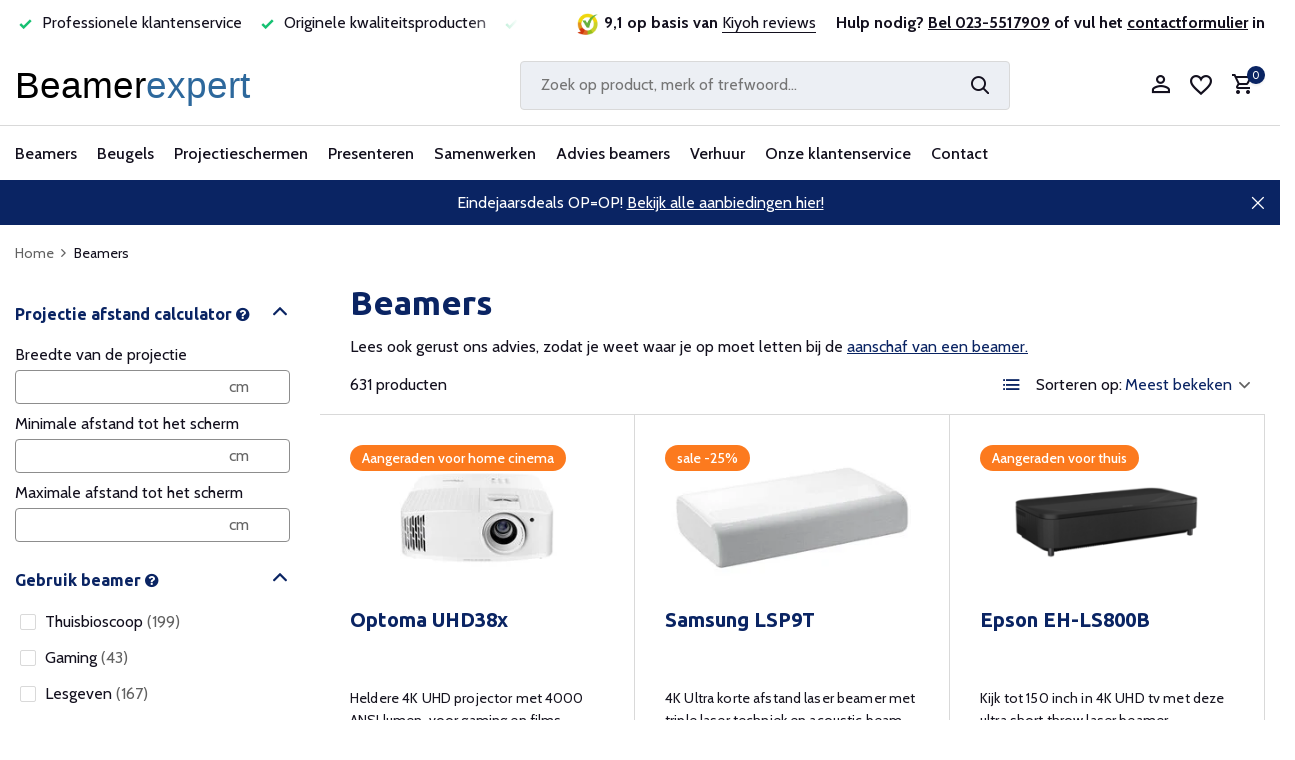

--- FILE ---
content_type: text/html;charset=utf-8
request_url: https://www.beamerexpert.nl/beamers/page2.html
body_size: 30013
content:
<!DOCTYPE html>
<html lang="nl">
  <head>
                                                                                                                                                                                                                                                                                                                                                                                  
<script type="text/javascript">
   window.dataLayer = window.dataLayer || [];
   dataLayer.push({
                            
      ecomm_pagetype: "category",
      ecomm_category: "Beamers",
      ecomm_prodid: "100292250,150053915,145254425,149097260,153404820,147046269,100237566,155504800,154001413,149096776,159831411,144671632",
      ecomm_totalvalue: "19962"
                             
             
      });
      
</script>


<script>
// <!-- Google Tag Manager -->
(function(w,d,s,l,i){w[l]=w[l]||[];w[l].push({'gtm.start':
new Date().getTime(),event:'gtm.js'});var f=d.getElementsByTagName(s)[0],
j=d.createElement(s),dl=l!='dataLayer'?'&l='+l:'';j.async=true;j.src=
'https://www.googletagmanager.com/gtm.js?id='+i+dl;f.parentNode.insertBefore(j,f);
})(window,document,'script','dataLayer','GTM-NJQMS63');
// <!-- End Google Tag Manager -->
</script>
    <meta charset="utf-8"/>
<!-- [START] 'blocks/head.rain' -->
<!--

  (c) 2008-2026 Lightspeed Netherlands B.V.
  http://www.lightspeedhq.com
  Generated: 20-01-2026 @ 01:38:22

-->
<link rel="canonical" href="https://www.beamerexpert.nl/beamers/"/>
<link rel="prev" href="https://www.beamerexpert.nl/beamers/"/>
<link rel="next" href="https://www.beamerexpert.nl/beamers/page3.html"/>
<link rel="alternate" href="https://www.beamerexpert.nl/index.rss" type="application/rss+xml" title="Nieuwe producten"/>
<meta name="robots" content="noodp,noydir"/>
<meta name="google-site-verification" content="kHFd21ONW08R3XvYiXPNPUiMOkey0X1ZElNuS2S2e28"/>
<meta property="og:url" content="https://www.beamerexpert.nl/beamers/?source=facebook"/>
<meta property="og:site_name" content="Beamerexpert"/>
<meta property="og:title" content="Beamers"/>
<meta property="og:description" content="Beamers koopt u bij de beamer expert. Groot beamer assortiment van A-merken. Laagste prijsgarantie. Installatie en onderhoud ook mogelijk."/>
<script src="https://advancedfilter.cmdcbv.app/public/advancedFilters-91456.js?v=1723625035"></script>
<!--[if lt IE 9]>
<script src="https://cdn.webshopapp.com/assets/html5shiv.js?2025-02-20"></script>
<![endif]-->
<!-- [END] 'blocks/head.rain' -->
    <title>Beamers - Beamerexpert</title>
    <meta name="description" content="Beamers koopt u bij de beamer expert. Groot beamer assortiment van A-merken. Laagste prijsgarantie. Installatie en onderhoud ook mogelijk." />
    <meta name="keywords" content="beamer, beamers, expert, projector, kopen, projectoren, projectors" />
    <meta http-equiv="X-UA-Compatible" content="IE=edge">
    <meta name="viewport" content="width=device-width, initial-scale=1.0, maximum-scale=5.0, user-scalable=no">
    <meta name="apple-mobile-web-app-capable" content="yes">
    <meta name="apple-mobile-web-app-status-bar-style" content="black">

    <link rel="shortcut icon" href="https://cdn.webshopapp.com/shops/91456/themes/183073/v/2152401/assets/favicon.ico?20231216031022" type="image/x-icon" />
    <link rel="preconnect" href="https://fonts.gstatic.com" />
    <link rel="dns-prefetch" href="https://fonts.gstatic.com">
    <link rel="preconnect" href="https://fonts.googleapis.com">
		<link rel="dns-prefetch" href="https://fonts.googleapis.com">
		<link rel="preconnect" href="https://ajax.googleapis.com">
		<link rel="dns-prefetch" href="https://ajax.googleapis.com">
		<link rel="preconnect" href="https://cdn.webshopapp.com/">
		<link rel="dns-prefetch" href="https://cdn.webshopapp.com/">
    
        <link rel="preconnect" href="https://fonts.googleapis.com">
<link rel="preconnect" href="https://fonts.gstatic.com" crossorigin>
<link href="https://fonts.googleapis.com/css2?family=Cabin:wght@400;500;700&family=Ubuntu:wght@300;400;500;700&display=swap" rel="stylesheet">
                        <link rel="preload" href="https://cdn.webshopapp.com/shops/91456/themes/183073/assets/bootstrap-min.css?20251209000628" as="style" />
    <link rel="preload" href="https://cdn.webshopapp.com/shops/91456/themes/183073/assets/owl-carousel-min.css?20251209000628" as="style" />
    <link rel="preload" href="https://cdn.jsdelivr.net/npm/@fancyapps/ui/dist/fancybox.css" as="style" />
    <link rel="preload" href="https://cdn.webshopapp.com/assets/gui-2-0.css?2025-02-20" as="style" />
    <link rel="preload" href="https://cdn.webshopapp.com/assets/gui-responsive-2-0.css?2025-02-20" as="style" />
        	<link rel="preload" href="https://cdn.webshopapp.com/shops/91456/themes/183073/assets/icomoon-medium.ttf?20251209000628" as="font" crossorigin>
        <link rel="preload" href="https://cdn.webshopapp.com/shops/91456/themes/183073/assets/style-typography.css?20251209000628" as="style" />
    <link rel="preload" href="https://cdn.webshopapp.com/shops/91456/themes/183073/assets/style.css?20251209000628" as="style" />
    <link rel="preload" href="https://cdn.webshopapp.com/shops/91456/themes/183073/assets/style-custom.css?20251209000628" as="style" />
    <link rel="preload" href="https://cdn.webshopapp.com/shops/91456/themes/183073/assets/custom.css?20251209000628" as="style" />

    <script src="https://cdn.webshopapp.com/assets/jquery-1-9-1.js?2025-02-20"></script>
        <link rel="preload" href="https://cdn.webshopapp.com/shops/91456/themes/183073/assets/jquery-ui.js?20251209000628" as="script">    <script rel="preload" src="https://cdn.jsdelivr.net/npm/popper.js@1.16.1/dist/umd/popper.min.js"></script>
    <link rel="preload" href="https://cdn.webshopapp.com/shops/91456/themes/183073/assets/bootstrap-min.js?20251209000628" as="script">
    <link rel="preload" href="https://cdn.webshopapp.com/assets/gui.js?2025-02-20" as="script">
    <link rel="preload" href="https://cdn.webshopapp.com/assets/gui-responsive-2-0.js?2025-02-20" as="script">
    <link rel="preload" href="https://cdn.webshopapp.com/shops/91456/themes/183073/assets/scripts.js?20251209000628" as="script">
    <link rel="preload" href="https://cdn.webshopapp.com/shops/91456/themes/183073/assets/global.js?20251209000628" as="script">
    <meta property="og:title" content="Beamers">
<meta property="og:type" content="website"> 
<meta property="og:site_name" content="Beamerexpert">
<meta property="og:url" content="https://www.beamerexpert.nl/">
<meta property="og:image" content="https://cdn.webshopapp.com/shops/91456/themes/183073/assets/share-image.jpg?20251209000628">
<meta name="twitter:title" content="Beamers">
<meta name="twitter:description" content="Beamers koopt u bij de beamer expert. Groot beamer assortiment van A-merken. Laagste prijsgarantie. Installatie en onderhoud ook mogelijk.">
<meta name="twitter:site" content="Beamerexpert">
<meta name="twitter:card" content="https://cdn.webshopapp.com/shops/91456/themes/183073/v/2258115/assets/logo.png?20240318100443">
<meta name="twitter:image" content="https://cdn.webshopapp.com/shops/91456/themes/183073/assets/share-image.jpg?20251209000628">
<script type="application/ld+json">
  [
        {
      "@context": "https://schema.org/",
      "@type": "BreadcrumbList",
      "itemListElement":
      [
        {
          "@type": "ListItem",
          "position": 1,
          "item": {
            "@id": "https://www.beamerexpert.nl/",
            "name": "Home"
          }
        },
                {
          "@type": "ListItem",
          "position": 2,
          "item":	{
            "@id": "https://www.beamerexpert.nl/beamers/",
            "name": "Beamers"
          }
        }              ]
    },
                	                {
      "@context": "https://schema.org/",
      "@type": "Organization",
      "url": "https://www.beamerexpert.nl/",
      "name": "Beamerexpert",
      "legalName": "Beamerexpert",
      "description": "Beamers koopt u bij de beamer expert. Groot beamer assortiment van A-merken. Laagste prijsgarantie. Installatie en onderhoud ook mogelijk.",
      "logo": "https://cdn.webshopapp.com/shops/91456/themes/183073/v/2258115/assets/logo.png?20240318100443",
      "image": "https://cdn.webshopapp.com/shops/91456/themes/183073/assets/share-image.jpg?20251209000628",
      "contactPoint": {
        "@type": "ContactPoint",
        "contactType": "Customer service",
        "telephone": ""
      },
      "address": {
        "@type": "PostalAddress",
        "streetAddress": "",
        "addressLocality": "",
        "postalCode": "",
        "addressCountry": "NL"
      }
          },
    { 
      "@context": "https://schema.org/", 
      "@type": "WebSite", 
      "url": "https://www.beamerexpert.nl/", 
      "name": "Beamerexpert",
      "description": "Beamers koopt u bij de beamer expert. Groot beamer assortiment van A-merken. Laagste prijsgarantie. Installatie en onderhoud ook mogelijk.",
      "author": [
        {
          "@type": "Organization",
          "url": "https://www.dmws.nl/",
          "name": "DMWS BV",
          "address": {
            "@type": "PostalAddress",
            "streetAddress": "Wilhelmina plein 25",
            "addressLocality": "Eindhoven",
            "addressRegion": "NB",
            "postalCode": "5611 HG",
            "addressCountry": "NL"
          }
        }
      ]
    }      ]
</script>    
    <link rel="stylesheet" href="https://fonts.googleapis.com/css2?family=Cabin:wght@300;400;600&family=Ubuntu:wght@700&display=swap" type="text/css">
    <link rel="stylesheet" href="https://cdn.webshopapp.com/shops/91456/themes/183073/assets/bootstrap-min.css?20251209000628" type="text/css">
    <link rel="stylesheet" href="https://cdn.webshopapp.com/shops/91456/themes/183073/assets/owl-carousel-min.css?20251209000628" type="text/css">
    <link rel="stylesheet" href="https://cdn.jsdelivr.net/npm/@fancyapps/ui/dist/fancybox.css" type="text/css">
    <link rel="stylesheet" href="https://cdn.webshopapp.com/assets/gui-2-0.css?2025-02-20" type="text/css">
    <link rel="stylesheet" href="https://cdn.webshopapp.com/assets/gui-responsive-2-0.css?2025-02-20" type="text/css">
    <link rel="stylesheet" href="https://cdn.webshopapp.com/shops/91456/themes/183073/assets/style-typography.css?20251209000628" type="text/css">
    <link rel="stylesheet" href="https://cdn.webshopapp.com/shops/91456/themes/183073/assets/style.css?20251209000628" type="text/css">
    <link rel="stylesheet" href="https://cdn.webshopapp.com/shops/91456/themes/183073/assets/style-custom.css?20251209000628" type="text/css">
    <link rel="stylesheet" href="https://cdn.webshopapp.com/shops/91456/themes/183073/assets/custom.css?20251209000628" type="text/css">
  </head>
  <body>
    <!-- Google Tag Manager (noscript) --><noscript><iframe src="https://www.googletagmanager.com/ns.html?id=GTM-NJQMS63"
        height="0" width="0" style="display:none;visibility:hidden"></iframe></noscript><!-- End Google Tag Manager (noscript) --><aside id="cart" class="sidebar d-flex cart palette-bg-white"><div class="heading d-none d-sm-block"><i class="icon-x close"></i><h3>Mijn winkelwagen</h3></div><div class="heading d-sm-none palette-bg-accent-light mobile"><i class="icon-x close"></i><h3>Mijn winkelwagen</h3></div><div class="filledCart d-none"><ul class="list-cart list-inline mb-0 scrollbar"></ul><div class="totals-wrap"><p data-cart="total">Totaal (<span class="length">0</span>) producten<span class="amount">0,00</span></p><p data-cart="vat">BTW<span>0,00</span></p><p class="total" data-cart="grand-total"><b>Totaalbedrag</b><span class="grey">Incl. 21% BTW</span><span><b>0,00</b></span></p></div><div class="continue d-flex align-items-center"><a href="https://www.beamerexpert.nl/cart/" class="button solid cta">Ja, ik wil dit bestellen</a></div><div class="link">Jouw bestelling wordt gratis bezorgd</div></div><p class="emptyCart align-items-center">U heeft geen artikelen in uw winkelwagen...</p><div class="bottom d-none d-sm-block"><div class="payments d-flex justify-content-center flex-wrap dmws-payments"><a href="https://www.beamerexpert.nl/service/payment-methods/" title="Betaalmethoden" class="payment-icons icon-payment-ideal"></a><a href="https://www.beamerexpert.nl/service/payment-methods/" title="Betaalmethoden" class="payment-icons icon-payment-paypal"></a><a href="https://www.beamerexpert.nl/service/payment-methods/" title="Betaalmethoden" class="payment-icons icon-payment-mastercard"></a><a href="https://www.beamerexpert.nl/service/payment-methods/" title="Betaalmethoden" class="payment-icons icon-payment-visa"></a><a href="https://www.beamerexpert.nl/service/payment-methods/" title="Betaalmethoden" class="payment-icons icon-payment-mistercash"></a><a href="https://www.beamerexpert.nl/service/payment-methods/" title="Betaalmethoden" class="payment-icons icon-payment-maestro"></a><a href="https://www.beamerexpert.nl/service/payment-methods/" title="Betaalmethoden" class="payment-icons icon-payment-belfius"></a><a href="https://www.beamerexpert.nl/service/payment-methods/" title="Betaalmethoden" class="payment-icons icon-payment-americanexpress"></a><a href="https://www.beamerexpert.nl/service/payment-methods/" title="Betaalmethoden" class="payment-icons icon-payment-klarnapaylater"></a><a href="https://www.beamerexpert.nl/service/payment-methods/" title="Betaalmethoden" class="payment-icons icon-payment-invoice"></a><a class="waarborg ml-2" target="_blank" href="https://www.thuiswinkel.org/leden/beamerexpert-nl/certificaat" title="Thuiswinkel waarborg" class="payment-icons"><img class="lazy" src="https://cdn.webshopapp.com/shops/91456/themes/183073/assets/lazy-preload.jpg?20251209000628" data-src="https://cdn.webshopapp.com/shops/91456/themes/183073/assets/thuiswinkel-waarborg.png?20251209000628" alt="Thuiswinkel waarborg" width="100px" /></a></div></div></aside><header id="variant-1" class="d-none d-md-block"><div class="topbar palette-bg-white test1"><div class="container"><div class="row align-items-center justify-content-between"><div class="col-6 col-lg-5"><div class="usp d-none d-md-block" data-total="4"><div class="list"><div class="item"><i class="icon-check"></i> Al 20 jaar betrouwbaar en ervaren</div><div class="item"><i class="icon-check"></i> Professionele klantenservice </div><div class="item"><i class="icon-check"></i> Originele kwaliteitsproducten</div><div class="item"><i class="icon-check"></i> Laagste prijsgarantie</div></div></div></div><div class="col-6 col-lg-7 col-xl-7 d-flex justify-content-end right"><div class="review-widget d-none d-md-block"><img class="lazy" src="https://cdn.webshopapp.com/shops/91456/themes/183073/assets/lazy-preload.jpg?20251209000628" data-src="https://cdn.webshopapp.com/shops/91456/themes/183073/v/2152380/assets/review-widget.png?20231216000634" alt="Review Logo" height="22" width="22" /><b>9,1 op basis van </b><span class="d-none d-lg-inline"><a href="https://www.kiyoh.com/reviews/1041894/beamerexpert_nl_1" target="_blank">Kiyoh reviews</a></span></div><div class="header-service-help align-self-center"><strong>Hulp nodig? <u><a href="tel:0031235517909">Bel 023-5517909</a></u> of vul het <u><a href="https://www.beamerexpert.nl/contact-met-ons/">contactformulier</a></u> in</strong></div></div></div></div></div><div class="overlay palette-bg-white"></div><div class="mainbar palette-bg-white"><div class="container"><div class="row align-items-center justify-content-between"><div class="col-12 d-flex align-items-center justify-content-between test1"><a href="https://www.beamerexpert.nl/" title="Beamers en projectoren" class="logo nf"><img src="https://cdn.webshopapp.com/themes/180896/assets/logo.svg" alt="Beamers en projectoren" width="244" height="40" /></a><ul class="d-none d-md-block list-inline mb-0 navigation"></ul><form action="https://www.beamerexpert.nl/search/" method="get" role="search" class="formSearch search-form default"><input id="search" type="text" name="q" autocomplete="off" value="" aria-label="Zoeken" placeholder="Zoek op product, merk of trefwoord..." /><i class="icon-x"></i><button type="submit" class="search-btn" title="Zoeken"><i class="icon-search"></i></button></form><div class="wrap-cart d-flex align-items-center"><div class="drop-down with-overlay account login"><div class="current"><a href="https://www.beamerexpert.nl/account/login/" aria-label="Mijn account" class="nf"><i class="icon-account"></i></a></div><div class="drop shadow d-none d-md-block"><ul class="list-inline mb-0"><li><i class="icon-check"></i> Maak binnen 1 minuut een account aan</li><li><i class="icon-check"></i> Voeg producten toe aan je wishlist</li><li><i class="icon-check"></i> Up to date over de status van je bestelling</li></ul><div class="d-flex align-items-center justify-content-between"><a href="https://www.beamerexpert.nl/account/login/" class="button">Inloggen</a><span>Nieuw? <a href="https://www.beamerexpert.nl/account/register/">Account aanmaken</a></span></div></div></div><div class="drop-down with-overlay account wishlist"><div class="current"><a href="https://www.beamerexpert.nl/account/login/" aria-label="Verlanglijst" class="nf"><span class="fs0">Verlanglijst</span><i class="icon-wishlist"></i></a></div><div class="drop shadow d-none d-md-block"><h4>Geen producten op verlanglijst...</h4><p>Log in en voeg producten toe door op het <i class="icon-wishlist"></i> icoon te klikken.</p><div class="d-flex align-items-center justify-content-between"><a href="https://www.beamerexpert.nl/account/login/" class="button">Inloggen</a><span>Nieuw? <a href="https://www.beamerexpert.nl/account/register/">Account aanmaken</a></span></div></div></div><a href="https://www.beamerexpert.nl/cart/" class="pos-r cart nf"><i class="icon-cart"></i><span class="count">0</span></a></div></div></div></div></div><div class="menubar palette-bg-white shadow"><div class="container"><div class="row"><div class="col-12"><div class="menu d-none d-md-flex align-items-center default default mega "><ul class="list-inline mb-0"><li class="list-inline-item has-sub"><a href="https://www.beamerexpert.nl/beamers/">Beamers</a><ul class="sub palette-bg-white"><li class="has-children"><a href="https://www.beamerexpert.nl/beamers/">Alle beamers</a><ul class="subsub palette-bg-white"><li><a href="https://www.beamerexpert.nl/beamers/top-10-beamers/">Top 10 beamers</a></li><li><a href="https://www.beamerexpert.nl/acties/">Acties</a></li><li><a href="https://www.beamerexpert.nl/beamers/merken/">Merken</a></li><li><a href="https://www.beamerexpert.nl/beamers/compleet/">Complete sets</a></li><li><a href="https://www.beamerexpert.nl/beamers/#&amp;filterValues=8160,8175">Onderhoudsarme beamers</a></li></ul></li><li class="has-children"><a href="https://www.beamerexpert.nl/beamers/beamers-voor-thuis/">Beamers voor thuis</a><ul class="subsub palette-bg-white"><li><a href="https://www.beamerexpert.nl/beamers/uhd-4k-beamers/">4K UHD beamers</a></li><li><a href="https://www.beamerexpert.nl/beamers/home-cinema-beamers/">Home cinema</a></li><li><a href="https://www.beamerexpert.nl/beamers/laser-televisie/">Laser televisie</a></li><li><a href="https://www.beamerexpert.nl/beamers/game-beamers/">Game beamers</a></li><li><a href="https://www.beamerexpert.nl/beamers/mini-beamers/">Mini beamers</a></li></ul></li><li class="has-children"><a href="https://www.beamerexpert.nl/beamers/professionele-beamers/">Beamers voor bedrijven</a><ul class="subsub palette-bg-white"><li><a href="https://www.beamerexpert.nl/beamers/professionele-beamers/">Professionele beamers</a></li><li><a href="https://www.beamerexpert.nl/beamers/#&amp;filterValues=3627,3609,8535">Vergaderruimte &lt; 10 personen</a></li><li><a href="https://www.beamerexpert.nl/beamers/#&amp;filterValues=14879,3627">Vergaderruimte &gt; 10 personen</a></li><li><a href="https://www.beamerexpert.nl/beamers/#&amp;filterValues=9204">Lichtgewicht mobiel</a></li><li><a href="https://www.beamerexpert.nl/beamers/projectieverlichting/">Projectieverlichting</a></li></ul></li><li class="has-children"><a href="https://www.beamerexpert.nl/beamers/educatieve-beamers/">Beamers voor scholen</a><ul class="subsub palette-bg-white"><li><a href="https://www.beamerexpert.nl/beamers/short-throw-beamers/">Short throw</a></li><li><a href="https://www.beamerexpert.nl/beamers/#&amp;filterValues=152583,14387">Ultra short throw</a></li><li><a href="https://www.beamerexpert.nl/beamers/interactieve-beamers/">Interactief</a></li><li><a href="https://www.beamerexpert.nl/beamers/#&amp;filterValues=153813">Klaslokaal</a></li><li><a href="https://www.beamerexpert.nl/beamers/#&amp;filterValues=153795">Aula</a></li></ul></li><li class="has-children"><a href="https://www.beamerexpert.nl/wat-is-het-verschil-tussen-dlp-en-lcd-beamers/">Projectietechnieken</a><ul class="subsub palette-bg-white"><li><a href="https://www.beamerexpert.nl/beamers/long-throw-beamers/">Long throw beamers</a></li><li><a href="https://www.beamerexpert.nl/beamers/#&amp;filterValues=8169,8166">LCD beamers</a></li><li><a href="https://www.beamerexpert.nl/beamers/#&amp;filterValues=8160">DLP beamers</a></li><li><a href="https://www.beamerexpert.nl/beamers/laser-beamers/">Laser beamers</a></li><li><a href="https://www.beamerexpert.nl/beamers/led-beamers/">LED beamers</a></li></ul></li><li class="has-children"><a href="https://www.beamerexpert.nl/soorten-beamers/">Soorten beamers</a><ul class="subsub palette-bg-white"><li><a href="https://www.beamerexpert.nl/beamers/3d-beamers/">3D beamers</a></li><li><a href="https://www.beamerexpert.nl/beamers/outdoor-beamers/">Buiten gebruik</a></li><li><a href="https://www.beamerexpert.nl/beamers/#&amp;filterValues=8862">Draadloos</a></li><li><a href="https://www.beamerexpert.nl/beamers/#&amp;filterValues=3675">Lage aanschafkosten</a></li><li><a href="https://www.beamerexpert.nl/beamers/#&amp;filterValues=8532">Stil</a></li></ul></li><li class="has-children"><a href="https://www.beamerexpert.nl/beamer-accessoires/">Beamer accessoires</a><ul class="subsub palette-bg-white"><li><a href="https://www.beamerexpert.nl/beamer-accessoires/afstandsbediening-beamer/">Afstandsbedieningen</a></li><li><a href="https://www.beamerexpert.nl/beamers/lampen/beamerlampen/">Beamerlampen</a></li><li><a href="https://www.beamerexpert.nl/kabels/">Kabels</a></li><li><a href="https://www.beamerexpert.nl/beamer-accessoires/koffers-tassen/">Koffers en tassen</a></li><li><a href="https://www.beamerexpert.nl/beamer-accessoires/luidsprekers/">Luidsprekers</a></li></ul></li><li class="has-children"><a href="https://www.beamerexpert.nl/advies-beamers/">Beamer advies</a><ul class="subsub palette-bg-white"><li><a href="https://www.beamerexpert.nl/beamer-kopen/">Beamer kopen</a></li><li><a href="https://www.beamerexpert.nl/installatie-beamer/">Beamer installeren</a></li><li><a href="https://www.beamerexpert.nl/onderhoud-beamers/">Beamer onderhouden</a></li><li><a href="https://www.beamerexpert.nl/beamerlamp-vervangen/">Beamerlamp vervangen</a></li><li><a href="https://www.beamerexpert.nl/tips-beamers/">Beamer tips</a></li></ul></li></ul></li><li class="list-inline-item has-sub"><a href="https://www.beamerexpert.nl/beugels/">Beugels</a><ul class="sub palette-bg-white"><li class="has-children"><a href="https://www.beamerexpert.nl/beamerbeugels/">Beamer beugels</a><ul class="subsub palette-bg-white"><li><a href="https://www.beamerexpert.nl/beamerbeugels/plafondbeugels/">Plafond</a></li><li><a href="https://www.beamerexpert.nl/beamerbeugels/anti-diefstal-kooi/">Anti diefstal</a></li><li><a href="https://www.beamerexpert.nl/beamerbeugels/wandbeugels/">Muur</a></li><li><a href="https://www.beamerexpert.nl/beamerbeugels/projectorliften/">Projectorlift</a></li></ul></li><li class="has-children"><a href="https://www.beamerexpert.nl/monitor-beugels/">Monitor beugels</a><ul class="subsub palette-bg-white"><li><a href="https://www.beamerexpert.nl/monitor-beugels/bureau-beugels/">Bureau</a></li><li><a href="https://www.beamerexpert.nl/monitor-beugels/muur-beugels/">Muur</a></li><li><a href="https://www.beamerexpert.nl/monitor-beugels/plafondbeugels/">Plafond</a></li><li><a href="https://www.beamerexpert.nl/monitor-beugels/vloerliften/">Vloerliften</a></li><li><a href="https://www.beamerexpert.nl/monitor-beugels/#&amp;filterValues=16893,16923,16935">Meerdere schermen</a></li></ul></li><li class="has-children"><a href="https://www.beamerexpert.nl/">Monitor accessoires</a><ul class="subsub palette-bg-white"><li><a href="https://www.beamerexpert.nl/monitor-beugels/trolleys/">Verrijdbare trolleys</a></li><li><a href="https://www.beamerexpert.nl/kabels/">Kabels</a></li><li><a href="https://www.beamerexpert.nl/beugels/medische-trolleys/">Medische trolleys</a></li><li><a href="https://www.beamerexpert.nl/monitor-beugels/videowall-opstelling/">Videowall opstelling</a></li></ul></li><li class="has-children"><a href="https://www.beamerexpert.nl/tablet-beugels/">Tablet beugels</a><ul class="subsub palette-bg-white"><li><a href="https://www.beamerexpert.nl/tablet-beugels/bureau-steun/">Bureau</a></li><li><a href="https://www.beamerexpert.nl/tablet-beugels/tablet-carts/">Tablet carts</a></li></ul></li></ul></li><li class="list-inline-item has-sub"><a href="https://www.beamerexpert.nl/projectieschermen/">Projectieschermen</a><ul class="sub palette-bg-white"><li class="has-children"><a href="https://www.beamerexpert.nl/projectieschermen/">Alle projectieschermen</a><ul class="subsub palette-bg-white"><li><a href="https://www.beamerexpert.nl/projectieschermen/top-10-projectieschermen/">Top 10 projectieschermen</a></li><li><a href="https://www.beamerexpert.nl/acties/">Acties</a></li><li><a href="https://www.beamerexpert.nl/projectieschermen/merken-projectieschermen/">Merken</a></li></ul></li><li class="has-children"><a href="https://www.beamerexpert.nl/projectieschermen/#&amp;filterValues=17717,17246,17258">Plafond en wand</a><ul class="subsub palette-bg-white"><li><a href="https://www.beamerexpert.nl/projectieschermen/elektrisch-projectiescherm/">Elektrisch projectiescherm</a></li><li><a href="https://www.beamerexpert.nl/projectieschermen/elektrisch-inbouwscherm/">Elektrisch inbouw projectiescherm</a></li><li><a href="https://www.beamerexpert.nl/projectieschermen/handbediend-projectiescherm/">Handbediend projectiescherm</a></li><li><a href="https://www.beamerexpert.nl/projectieschermen/projectiescherm-met-vast-frame/">Vast frame projectiescherm</a></li></ul></li><li class="has-children"><a href="https://www.beamerexpert.nl/projectieschermen/#&amp;filterValues=17717,8829,15086">Bedrijven en scholen</a><ul class="subsub palette-bg-white"><li><a href="https://www.beamerexpert.nl/projectieschermen/mobiel-projectiescherm/">Mobiel projectiescherm</a></li><li><a href="https://www.beamerexpert.nl/projectieschermen/#&amp;filterValues=151992,15086,14696,14699,14714">Vergaderruimte &lt;10 personen</a></li><li><a href="https://www.beamerexpert.nl/projectieschermen/#&amp;filterValues=151992,15086,14717,14729,14720">Vergaderruimte &gt;10 personen</a></li><li><a href="https://www.beamerexpert.nl/projectieschermen/#&amp;filterValues=12099,14387">Geschikt voor short throw</a></li></ul></li><li class="has-children"><a href="https://www.beamerexpert.nl/projectieschermen/voor-thuis">Voor thuis</a><ul class="subsub palette-bg-white"><li><a href="https://www.beamerexpert.nl/projectieschermen/#&amp;filterValues=151992,16917,151950">4K projectiescherm</a></li><li><a href="https://www.beamerexpert.nl/projectieschermen/#&amp;filterValues=151992,12327,15092">Filmscherm kopen</a></li><li><a href="https://www.beamerexpert.nl/projectieschermen/#&amp;filterValues=151992,16917">Game projectiescherm</a></li><li><a href="https://www.beamerexpert.nl/projectieschermen/#&amp;max=250&amp;filterValues=151992">Budget projectiescherm</a></li></ul></li><li class="has-children"><a href="https://www.beamerexpert.nl/advies-interactieve-whiteboards/">Whiteboards</a><ul class="subsub palette-bg-white"><li><a href="https://www.beamerexpert.nl/whiteboard-wanden/">Whiteboard wanden</a></li><li><a href="https://www.beamerexpert.nl/interactieve-beamers/">Interactieve projectie</a></li><li><a href="https://www.beamerexpert.nl/projectieschermen/#&amp;filterValues=12336">Projectiebord</a></li><li><a href="https://www.beamerexpert.nl/interactieve-whiteboards/">Digiborden</a></li></ul></li><li class="has-children"><a href="https://www.beamerexpert.nl/projectieschermen/accessoires-projectiescherm/">Projectiescherm accessoires</a><ul class="subsub palette-bg-white"><li><a href="https://www.beamerexpert.nl/projectieschermen/accessoires-projectiescherm/accessoires-plafondmontage/">Plafondmontage onderdelen</a></li><li><a href="https://www.beamerexpert.nl/projectieschermen/accessoires-projectiescherm/accessoires-voor-wandmontage/">Wandmontage onderdelen</a></li><li><a href="https://www.beamerexpert.nl/projectieschermen/accessoires-projectiescherm/projectiedoek-schoonmaken/">Projectiedoek schoonmaken</a></li></ul></li><li class="has-children"><a href="https://www.beamerexpert.nl/projectieschermen/verf/">Verf</a><ul class="subsub palette-bg-white"><li><a href="https://www.beamerexpert.nl/projectieschermen/verf/projectieverf/">Projectieverf</a></li></ul></li><li class="has-children"><a href="https://www.beamerexpert.nl/advies-beamers/">Advies</a><ul class="subsub palette-bg-white"><li><a href="https://www.beamerexpert.nl/projectiescherm-kopen/">Projectiescherm kopen</a></li><li><a href="https://www.beamerexpert.nl/installatie-projectiescherm/">Projectiescherm installeren</a></li><li><a href="https://www.beamerexpert.nl/doeksoort-projectiescherm/">Projectiescherm doeksoorten</a></li><li><a href="https://www.beamerexpert.nl/projectiescherm-onderhouden/">Projectiescherm onderhouden</a></li></ul></li></ul></li><li class="list-inline-item has-sub"><a href="https://www.beamerexpert.nl/presenteren/">Presenteren</a><ul class="sub palette-bg-white"><li class="has-children"><a href="https://www.beamerexpert.nl/monitoren/">Monitoren</a><ul class="subsub palette-bg-white"><li><a href="https://www.beamerexpert.nl/monitoren/">Alle monitoren</a></li><li><a href="https://www.beamerexpert.nl/gaming-monitoren/">Gaming monitoren</a></li><li><a href="https://www.beamerexpert.nl/home-office-monitoren/">Home office monitoren</a></li><li><a href="https://www.beamerexpert.nl/zakelijke-monitoren/">Zakelijke monitoren</a></li></ul></li><li class="has-children"><a href="https://www.beamerexpert.nl/whiteboards/">Interactieve whiteboards</a><ul class="subsub palette-bg-white"><li><a href="https://www.beamerexpert.nl/whiteboards/">Alle interactieve (white)boards</a></li><li><a href="https://www.beamerexpert.nl/interactieve-whiteboards/samsung-flip/">Samsung Flip</a></li><li><a href="https://www.beamerexpert.nl/interactieve-whiteboards/interactieve-pennen/">Interactieve pennen</a></li><li><a href="https://www.beamerexpert.nl/interactieve-whiteboards/accessoires/">Accessoires</a></li></ul></li><li class="has-children"><a href="https://www.beamerexpert.nl/interactieve-whiteboards/">Digiboards</a><ul class="subsub palette-bg-white"><li><a href="https://www.beamerexpert.nl/interactieve-whiteboards/">Alle digiborden</a></li><li><a href="https://www.beamerexpert.nl/interactieve-whiteboards/#&amp;filterValues=4113">Activeboard</a></li><li><a href="https://www.beamerexpert.nl/displays/#&amp;filterValues=6252">i3 Boards</a></li><li><a href="https://www.beamerexpert.nl/whiteboards/#&amp;filterValues=4215">Smartboard</a></li><li><a href="https://www.beamerexpert.nl/whiteboard-wanden/">Whiteboard wanden</a></li></ul></li><li class="has-children"><a href="https://www.beamerexpert.nl/displays/">Displays</a><ul class="subsub palette-bg-white"><li><a href="https://www.beamerexpert.nl/displays/digital-signage/">Digital signage displays</a></li><li><a href="https://www.beamerexpert.nl/monitor-beugels/">Display beugels</a></li><li><a href="https://www.beamerexpert.nl/beamer-accessoires/mediaspelers/">Mediaplayers</a></li><li><a href="https://www.beamerexpert.nl/">Software</a></li><li><a href="https://www.beamerexpert.nl/displays/digital-signage/#&amp;filterValues=17109">Interactive signage</a></li></ul></li><li class="has-children"><a href="https://www.beamerexpert.nl/televisies/">Televisies</a><ul class="subsub palette-bg-white"><li><a href="https://www.beamerexpert.nl/televisies/">Alle televisies</a></li><li><a href="https://www.beamerexpert.nl/televisies/hotel-televisies/">Hotel televisies</a></li><li><a href="https://www.beamerexpert.nl/monitor-beugels/">Televisie beugels</a></li><li><a href="https://www.beamerexpert.nl/soundbars/">Soundbars</a></li><li><a href="https://www.beamerexpert.nl/nedis-clsn120bu.html">Schermreiniging</a></li></ul></li><li class="has-children"><a href="https://www.beamerexpert.nl/touchscreens/">Touchscreens</a><ul class="subsub palette-bg-white"><li><a href="https://www.beamerexpert.nl/touchscreens/">Alle touchscreens</a></li><li><a href="https://www.beamerexpert.nl/touchscreens/#&amp;filterValues=17717,17055">Onderwijs touchscreens</a></li><li><a href="https://www.beamerexpert.nl/touchscreens/#&amp;filterValues=17717,17070">Zakelijke touchscreens</a></li><li><a href="https://www.beamerexpert.nl/monitor-beugels/">Touchscreen beugels</a></li><li><a href="https://www.beamerexpert.nl/touchscreens/touchscreen-accessoires/">Touchscreen accessoires</a></li></ul></li><li class="has-children"><a href="https://www.beamerexpert.nl/displays/videowalls/">Videowalls</a><ul class="subsub palette-bg-white"><li><a href="https://www.beamerexpert.nl/displays/videowalls/">Alle videowalls</a></li><li><a href="https://www.beamerexpert.nl/monitor-beugels/videowall-opstelling/">Videowall oplossingen</a></li><li><a href="https://www.beamerexpert.nl/monitor-beugels/videowall-opstelling/">Videowall opstelling</a></li><li><a href="https://www.beamerexpert.nl/displays/videowalls/complete-sets/">Complete sets</a></li><li><a href="https://www.beamerexpert.nl/">Software</a></li></ul></li><li class="has-children"><a href="https://www.beamerexpert.nl/draadloos-presenteren/">Draadloos presenteren</a><ul class="subsub palette-bg-white"><li><a href="https://www.beamerexpert.nl/advies-draadloos-presenteren/">Advies</a></li><li><a href="https://www.beamerexpert.nl/mogelijkheden-draadloos-presenteren/">Alle mogelijkheden</a></li><li><a href="https://www.beamerexpert.nl/airtame-at-dg2.html">Airtame</a></li><li><a href="https://www.beamerexpert.nl/draadloos-presenteren/clickshare/">Clickshare</a></li><li><a href="https://www.beamerexpert.nl/draadloos-presenteren/#&amp;filterValues=8556">Instashow</a></li></ul></li></ul></li><li class="list-inline-item has-sub"><a href="https://www.beamerexpert.nl/samenwerken/">Samenwerken</a><ul class="sub palette-bg-white"><li class="has-children"><a href="https://www.beamerexpert.nl/samenwerken/">Samenwerken op afstand</a><ul class="subsub palette-bg-white"><li><a href="https://www.beamerexpert.nl/samenwerken/">Digitaal samenwerken</a></li><li><a href="https://www.beamerexpert.nl/samenwerken/#&amp;filterValues=16419">Google Meet oplossingen</a></li><li><a href="https://www.beamerexpert.nl/samenwerken/#&amp;filterValues=16416">Microsoft Teams oplossingen</a></li><li><a href="https://www.beamerexpert.nl/samenwerken/#&amp;filterValues=16422">Zoom oplossingen</a></li><li><a href="https://www.beamerexpert.nl/">Skype for Business</a></li></ul></li><li class="has-children"><a href="https://www.beamerexpert.nl/samenwerken/videoconferencing/">Videoconferencing</a><ul class="subsub palette-bg-white"><li><a href="https://www.beamerexpert.nl/samenwerken/videobellen/">Videobellen op de (thuis)werkplek</a></li><li><a href="https://www.beamerexpert.nl/samenwerken/videoconferencing/kleine-videoconferencing-ruimte/">Kleine videoconferencing ruimte</a></li><li><a href="https://www.beamerexpert.nl/samenwerken/videoconferencing/middelgrote-videoconferencing-ruimte/">Middelgrote conferencing ruimte</a></li><li><a href="https://www.beamerexpert.nl/samenwerken/videoconferencing/grote-videoconferencing-ruimte/">Grote videoconferencing ruimte</a></li><li><a href="https://www.beamerexpert.nl/samenwerken/videoconferencing/extra-grote-videoconferencing-ruimte/">Extra grote videoconferencing</a></li></ul></li><li class="has-children"><a href="https://www.beamerexpert.nl/samenwerken/collaboration-ruimte/">Collaboration ruimtes</a><ul class="subsub palette-bg-white"><li><a href="https://www.beamerexpert.nl/samenwerken/huddle-room/">Huddle ruimte</a></li><li><a href="https://www.beamerexpert.nl/samenwerken/scrum-room/">Scrum ruimte</a></li><li><a href="https://www.beamerexpert.nl/samenwerken/videoconferencing/extra-grote-videoconferencing-ruimte/">Boardroom</a></li><li><a href="https://www.beamerexpert.nl/samenwerken/videoconferencing/complete-sets/">Video conferencing  sets</a></li></ul></li><li class="has-children"><a href="https://www.beamerexpert.nl/samenwerken/thuiswerken/">Thuiswerken</a><ul class="subsub palette-bg-white"><li><a href="https://www.beamerexpert.nl/samenwerken/thuiswerken/headsets/">(Draadloze) headsets</a></li><li><a href="https://www.beamerexpert.nl/samenwerken/thuiswerken/kits-met-headset-en-webcam/">Kits met headset en webcam</a></li><li><a href="https://www.beamerexpert.nl/home-office-monitoren/">Monitoren voor thuis</a></li><li><a href="https://www.beamerexpert.nl/samenwerken/thuiswerken/toetsenborden/">Toetsenborden</a></li><li><a href="https://www.beamerexpert.nl/samenwerken/thuiswerken/webcams/">Webcams</a></li></ul></li><li class="has-children"><a href="https://www.beamerexpert.nl/samenwerken/vergaderruimtes/">Vergaderruimte</a><ul class="subsub palette-bg-white"><li><a href="https://www.beamerexpert.nl/samenwerken/videoconferencing/vergaderingscameras/">Vergaderingscamera&#039;s</a></li><li><a href="https://www.beamerexpert.nl/samenwerken/videoconferencing/vergaderingstelefoon/">Vergadertelefoons</a></li><li><a href="https://www.beamerexpert.nl/samenwerken/videoconferencing/speakerphones/">Vergadermicrofoons</a></li><li><a href="https://www.beamerexpert.nl/samenwerken/ruimte-reserveringssystemen/">Ruimtereservering</a></li></ul></li><li class="has-children"><a href="https://www.beamerexpert.nl/werkplek/">Werkplek</a><ul class="subsub palette-bg-white"><li><a href="https://www.beamerexpert.nl/monitor-beugels/bureau-beugels/">Bureaubeugels</a></li><li><a href="https://www.beamerexpert.nl/covid-19/toetsenborden/">Covid toetsenborden</a></li><li><a href="https://www.beamerexpert.nl/monitor-beugels/zit-sta-werkplek/">Zit- sta oplossingen</a></li><li><a href="https://www.beamerexpert.nl/zakelijke-monitoren/">Zakelijke monitoren</a></li><li><a href="https://www.beamerexpert.nl/werkplek/zitballen/">Zitballen</a></li></ul></li><li class="has-children"><a href="https://www.beamerexpert.nl/ontdek/">Ontdek</a><ul class="subsub palette-bg-white"><li><a href="https://www.beamerexpert.nl/catchbox/">Catchbox gooibare microfoon</a></li><li><a href="https://www.beamerexpert.nl/samenwerken/ruimte-reserveringssystemen/">Ruimtereservering</a></li></ul></li></ul></li><li class="list-inline-item has-sub"><a href="https://www.beamerexpert.nl/advies-beamers/">Advies beamers</a><ul class="sub palette-bg-white"><li class="has-children"><a href="#">Aansluiten beamer</a><ul class="subsub palette-bg-white"><li><a href="https://www.beamerexpert.nl/hoe-sluit-ik-een-beamer-aan/">Aansluiten beamer</a></li><li><a href="https://www.beamerexpert.nl/aansluitingen-beamer/">Aansluitingen beamer</a></li><li><a href="https://www.beamerexpert.nl/beeldresolutie-projector/">Resolutie instellen</a></li><li><a href="https://www.beamerexpert.nl/projectie-afstand-berekenen/">Beamer afstand bepalen</a></li><li><a href="https://www.beamerexpert.nl/beamer-aansluiten-op-pc-of-laptop/">Aansluiten op pc of laptop</a></li></ul></li><li class="has-children"><a href="#">Beamer keuze</a><ul class="subsub palette-bg-white"><li><a href="https://www.beamerexpert.nl/beamer-kopen/">Beamer kopen</a></li><li><a href="https://www.beamerexpert.nl/lumen/">Aantal lumen bepalen</a></li><li><a href="https://www.beamerexpert.nl/beamers/#&amp;filterValues=14867">Beamer voor fotoclub</a></li><li><a href="https://www.beamerexpert.nl/beamers-voor-kerken/">Beamer voor kerk</a></li><li><a href="https://www.beamerexpert.nl/klantenservice/offerte-aanvraag-beamers/">Offerte aanvraag beamers</a></li></ul></li><li class="has-children"><a href="https://www.beamerexpert.nl/beamers/merken/">Beamer merken</a><ul class="subsub palette-bg-white"><li><a href="https://www.beamerexpert.nl/beamers/merken/acer/">Acer beamers</a></li><li><a href="https://www.beamerexpert.nl/beamers/merken/benq/">BenQ beamers</a></li><li><a href="https://www.beamerexpert.nl/beamers/merken/epson/">Epson beamers</a></li><li><a href="https://www.beamerexpert.nl/beamers/merken/optoma/">Optoma beamers</a></li><li><a href="https://www.beamerexpert.nl/beamers/merken/panasonic/">Panasonic beamers</a></li></ul></li><li class="has-children"><a href="https://www.beamerexpert.nl/handig">Handig</a><ul class="subsub palette-bg-white"><li><a href="https://www.beamerexpert.nl/beamers/outdoor-beamers/">Buitengebruik</a></li><li><a href="https://www.beamerexpert.nl/edge-blending/">Edge blending</a></li><li><a href="https://www.beamerexpert.nl/hoe-kijk-ik-televisie-met-een-beamer/">Gebruik als televisie</a></li><li><a href="https://www.beamerexpert.nl/beamers/long-throw-beamers/">Long throw beamers</a></li><li><a href="https://www.beamerexpert.nl/uitleg-terminologie-beamers/">Uitleg terminologie beamers</a></li></ul></li><li class="has-children"><a href="https://www.beamerexpert.nl/installatie-beamer/">Beamer afstellen</a><ul class="subsub palette-bg-white"><li><a href="https://www.beamerexpert.nl/projectie-afstand-berekenen/">Beamer afstand bepalen</a></li><li><a href="https://www.beamerexpert.nl/projectie-afstand-calculator/">Projectie afstand berekenen</a></li><li><a href="https://www.beamerexpert.nl/keystone-correctie/">Keystone correctie</a></li><li><a href="https://www.beamerexpert.nl/lens-shift-beamer/">Lens shift beamer</a></li><li><a href="https://www.beamerexpert.nl/digitale-zoom-beamer/">Digitale zoom</a></li></ul></li><li class="has-children"><a href="#">Service en onderhoud</a><ul class="subsub palette-bg-white"><li><a href="https://www.beamerexpert.nl/garantie-beamer/">Garantie beamer</a></li><li><a href="https://www.beamerexpert.nl/onderhoud-beamers/">Onderhoud beamers</a></li><li><a href="https://www.beamerexpert.nl/type-beamer/">Welk type beamer heb ik?</a></li><li><a href="https://www.beamerexpert.nl/schoonmaken-filter-van-beamer/">Schoonmaken filter beamer</a></li><li><a href="https://www.beamerexpert.nl/klantenservice/offerte-aanvraag-beamer-onderhoud/">Offerte beamer onderhoud</a></li></ul></li><li class="has-children"><a href="#">Beamerlampen</a><ul class="subsub palette-bg-white"><li><a href="https://www.beamerlampenexpert.nl/">Beamerlamp kopen</a></li><li><a href="https://www.beamerexpert.nl/beamers/lampen/">Beamerlampen</a></li><li><a href="https://www.beamerexpert.nl/levensduur-beamerlamp/">Levensduur beamerlamp</a></li><li><a href="https://www.beamerexpert.nl/klantenservice/offerte-aanvraag-beamerlampen/">Offerte aanvraag beamerlampen</a></li><li><a href="https://www.beamerexpert.nl/beamerlamp-vervangen/">Beamerlamp vervangen</a></li></ul></li><li class="has-children"><a href="https://www.beamerexpert.nl/blog">Blogs</a><ul class="subsub palette-bg-white"><li><a href="https://www.beamerexpert.nl/blogs/algemeen">Algemeen</a></li><li><a href="https://www.beamerexpert.nl/blogs/beamers">Beamers</a></li><li><a href="https://www.beamerexpert.nl/blogs/catchbox/">Catchbox</a></li><li><a href="https://www.beamerexpert.nl/blogs/draadloos-presenteren">Draadloos presenteren</a></li><li><a href="https://www.beamerexpert.nl/blogs/installaties">Installaties</a></li></ul></li></ul></li><li class="list-inline-item has-sub"><a href="https://www.beamerexpert.nl/verhuur/">Verhuur</a><ul class="sub palette-bg-white"><li class="has-children"><a href="https://www.beamerexpert.nl/verhuur/beamer-huren/">Beamer huren</a><ul class="subsub palette-bg-white"><li><a href="https://www.beamerexpert.nl/verhuur/beamer-accessoires-huren/">Beamer accessoire huren</a></li><li><a href="https://www.beamerexpert.nl/verhuur/complete-beamer-set-huren/">Complete beamerset</a></li><li><a href="https://www.beamerexpert.nl/verhuur/complete-presentatie-set-huren/">Complete presentatieset</a></li><li><a href="https://www.beamerexpert.nl/ik-wil-een-beamer-huren/">Beamer huren advies</a></li></ul></li><li class="has-children"><a href="https://www.beamerexpert.nl/verhuur/projectiescherm-huren/">Projectiescherm huren</a><ul class="subsub palette-bg-white"><li><a href="https://www.beamerexpert.nl/verhuur/projectiescherm-huren/#&amp;filterValues=8820">Mobiel projectiescherm huren</a></li><li><a href="https://www.beamerexpert.nl/verhuur/projectiescherm-huren/#&amp;filterValues=11364">Opbouw projectiescherm huren</a></li><li><a href="https://www.beamerexpert.nl/ik-wil-een-projectiescherm-huren/">Projectiescherm huren advies</a></li></ul></li><li class="has-children"><a href="https://www.beamerexpert.nl/verhuur/display-huren/">Large displays</a><ul class="subsub palette-bg-white"><li><a href="https://www.beamerexpert.nl/verhuur/display-huren/#&amp;filterValues=15665">LG 55 inch huren</a></li><li><a href="https://www.beamerexpert.nl/verhuur/display-huren/#&amp;filterValues=15680">LG 65 inch huren</a></li></ul></li><li class="has-children"><a href="https://www.beamerexpert.nl/verhuur/catchbox-huren/">Catchbox huren</a><ul class="subsub palette-bg-white"><li><a href="https://www.beamerexpert.nl/verhuur/catchbox-huren/">Catchbox huren</a></li><li><a href="https://www.beamerexpert.nl/catchbox/">Catchbox kopen</a></li><li><a href="https://www.beamerexpert.nl/catchbox-kopen/">Advies Catchbox kopen</a></li></ul></li></ul></li><li class="list-inline-item"><a href="https://www.beamerexpert.nl/klantenservice">Onze klantenservice</a></li><li class="list-inline-item has-sub"><a href="https://www.beamerexpert.nl/klantenservice/contactgegevens/">Contact</a><ul class="sub palette-bg-white"><li class="has-children"><a href="https://www.beamerexpert.nl/klantenservice/contactgegevens/">Contact opnemen</a><ul class="subsub palette-bg-white"><li><a href="https://www.beamerexpert.nl/klantenservice/contactgegevens/">Contactpagina</a></li><li><a href="https://www.beamerexpert.nl/contact-met-ons/">Contactformulier</a></li><li><a href="https://www.beamerexpert.nl/klantenservice">Klantenservice</a></li><li><a href="https://www.beamerexpert.nl/klantenservice/live-chat/">Live Chat</a></li><li><a href="https://www.beamerexpert.nl/klantenservice/offerte-aanvragen/">Offerte aanvragen</a></li></ul></li><li class="has-children"><a href="https://www.beamerexpert.nl/klantenservice/over-beamerexpert/">Over Beamerexpert</a><ul class="subsub palette-bg-white"><li><a href="https://www.beamerexpert.nl/klantenservice/keurmerken/">Keurmerken</a></li><li><a href="https://www.beamerexpert.nl/klantenservice/organisatiegegevens/">Organisatiegegevens</a></li><li><a href="https://www.beamerexpert.nl/klantenservice/jouw-mening-telt/">Reviews</a></li><li><a href="https://www.beamerexpert.nl/klantenservice/beamer-showroom/">Showroom</a></li><li><a href="https://www.beamerexpert.nl/klantenservice/vacatures/">Vacatures</a></li></ul></li></ul></li></ul></div></div></div></div></div><div class="announcement hide"><div class="container"><div class="row"><div class="col-12 d-flex align-items-center justify-content-center pos-r"><p class="mb-0"><span class="d-md-none">Eindejaarsdeals OP=OP!</span><span class="d-none d-md-inline">Eindejaarsdeals OP=OP!</span><a href="https://www.beamerexpert.nl/acties">Bekijk alle aanbiedingen hier!</a></p><i class="icon-x"></i></div></div></div></div></header><header id="mobile-variant-4" class="d-md-none mobile-header"><div class="overlay palette-bg-white"></div><div class="top"><div class="container"><div class="row"><div class="col-12 d-flex align-items-center justify-content-between"><div class="d-md-none mobile-menu"><i class="icon-menu"></i><div class="menu-wrapper"><div class="d-flex align-items-center justify-content-between heading palette-bg-accent-light"><span>Menu</span><i class="icon-x"></i></div><ul class="list-inline mb-0 palette-bg-white"><li class="categories images"><a class="mobile-menu-heading" href="https://www.beamerexpert.nl/catalog/" data-title="categorieën">Categorieën</a><div class="back"><i class="icon-arrow">&nbsp;</i> Terug naar <span></span></div><ul><li class="has-sub "><a href="https://www.beamerexpert.nl/beamers/" class="nf" data-title="beamers">Beamers<i class="icon-chevron-down"></i></a><ul class="sub test0"><li class="has-children"><a href="https://www.beamerexpert.nl/beamers/" data-title="alle beamers">Alle beamers<i class="icon-chevron-down"></i></a><ul class="sub test1"><li class="test3"><a href="https://www.beamerexpert.nl/beamers/top-10-beamers/" data-title="top 10 beamers">Top 10 beamers</a></li><li class="test3"><a href="https://www.beamerexpert.nl/acties/" data-title="acties">Acties</a></li><li class="test3"><a href="https://www.beamerexpert.nl/beamers/merken/" data-title="merken">Merken</a></li><li class="test3"><a href="https://www.beamerexpert.nl/beamers/compleet/" data-title="complete sets">Complete sets</a></li><li class="test3"><a href="https://www.beamerexpert.nl/beamers/#&amp;filterValues=8160,8175" data-title="onderhoudsarme beamers">Onderhoudsarme beamers</a></li></ul></li><li class="has-children"><a href="https://www.beamerexpert.nl/beamers/beamers-voor-thuis/" data-title="beamers voor thuis">Beamers voor thuis<i class="icon-chevron-down"></i></a><ul class="sub test1"><li class="test3"><a href="https://www.beamerexpert.nl/beamers/uhd-4k-beamers/" data-title="4k uhd beamers">4K UHD beamers</a></li><li class="test3"><a href="https://www.beamerexpert.nl/beamers/home-cinema-beamers/" data-title="home cinema">Home cinema</a></li><li class="test3"><a href="https://www.beamerexpert.nl/beamers/laser-televisie/" data-title="laser televisie">Laser televisie</a></li><li class="test3"><a href="https://www.beamerexpert.nl/beamers/game-beamers/" data-title="game beamers">Game beamers</a></li><li class="test3"><a href="https://www.beamerexpert.nl/beamers/mini-beamers/" data-title="mini beamers">Mini beamers</a></li></ul></li><li class="has-children"><a href="https://www.beamerexpert.nl/beamers/professionele-beamers/" data-title="beamers voor bedrijven">Beamers voor bedrijven<i class="icon-chevron-down"></i></a><ul class="sub test1"><li class="test3"><a href="https://www.beamerexpert.nl/beamers/professionele-beamers/" data-title="professionele beamers">Professionele beamers</a></li><li class="test3"><a href="https://www.beamerexpert.nl/beamers/#&amp;filterValues=3627,3609,8535" data-title="vergaderruimte &lt; 10 personen">Vergaderruimte &lt; 10 personen</a></li><li class="test3"><a href="https://www.beamerexpert.nl/beamers/#&amp;filterValues=14879,3627" data-title="vergaderruimte &gt; 10 personen">Vergaderruimte &gt; 10 personen</a></li><li class="test3"><a href="https://www.beamerexpert.nl/beamers/#&amp;filterValues=9204" data-title="lichtgewicht mobiel">Lichtgewicht mobiel</a></li><li class="test3"><a href="https://www.beamerexpert.nl/beamers/projectieverlichting/" data-title="projectieverlichting">Projectieverlichting</a></li></ul></li><li class="has-children"><a href="https://www.beamerexpert.nl/beamers/educatieve-beamers/" data-title="beamers voor scholen">Beamers voor scholen<i class="icon-chevron-down"></i></a><ul class="sub test1"><li class="test3"><a href="https://www.beamerexpert.nl/beamers/short-throw-beamers/" data-title="short throw">Short throw</a></li><li class="test3"><a href="https://www.beamerexpert.nl/beamers/#&amp;filterValues=152583,14387" data-title="ultra short throw">Ultra short throw</a></li><li class="test3"><a href="https://www.beamerexpert.nl/beamers/interactieve-beamers/" data-title="interactief">Interactief</a></li><li class="test3"><a href="https://www.beamerexpert.nl/beamers/#&amp;filterValues=153813" data-title="klaslokaal">Klaslokaal</a></li><li class="test3"><a href="https://www.beamerexpert.nl/beamers/#&amp;filterValues=153795" data-title="aula">Aula</a></li></ul></li><li class="has-children"><a href="https://www.beamerexpert.nl/wat-is-het-verschil-tussen-dlp-en-lcd-beamers/" data-title="projectietechnieken">Projectietechnieken<i class="icon-chevron-down"></i></a><ul class="sub test1"><li class="test3"><a href="https://www.beamerexpert.nl/beamers/long-throw-beamers/" data-title="long throw beamers">Long throw beamers</a></li><li class="test3"><a href="https://www.beamerexpert.nl/beamers/#&amp;filterValues=8169,8166" data-title="lcd beamers">LCD beamers</a></li><li class="test3"><a href="https://www.beamerexpert.nl/beamers/#&amp;filterValues=8160" data-title="dlp beamers">DLP beamers</a></li><li class="test3"><a href="https://www.beamerexpert.nl/beamers/laser-beamers/" data-title="laser beamers">Laser beamers</a></li><li class="test3"><a href="https://www.beamerexpert.nl/beamers/led-beamers/" data-title="led beamers">LED beamers</a></li></ul></li><li class="has-children"><a href="https://www.beamerexpert.nl/soorten-beamers/" data-title="soorten beamers">Soorten beamers<i class="icon-chevron-down"></i></a><ul class="sub test1"><li class="test3"><a href="https://www.beamerexpert.nl/beamers/3d-beamers/" data-title="3d beamers">3D beamers</a></li><li class="test3"><a href="https://www.beamerexpert.nl/beamers/outdoor-beamers/" data-title="buiten gebruik">Buiten gebruik</a></li><li class="test3"><a href="https://www.beamerexpert.nl/beamers/#&amp;filterValues=8862" data-title="draadloos">Draadloos</a></li><li class="test3"><a href="https://www.beamerexpert.nl/beamers/#&amp;filterValues=3675" data-title="lage aanschafkosten">Lage aanschafkosten</a></li><li class="test3"><a href="https://www.beamerexpert.nl/beamers/#&amp;filterValues=8532" data-title="stil">Stil</a></li></ul></li><li class="has-children"><a href="https://www.beamerexpert.nl/beamer-accessoires/" data-title="beamer accessoires">Beamer accessoires<i class="icon-chevron-down"></i></a><ul class="sub test1"><li class="test3"><a href="https://www.beamerexpert.nl/beamer-accessoires/afstandsbediening-beamer/" data-title="afstandsbedieningen">Afstandsbedieningen</a></li><li class="test3"><a href="https://www.beamerexpert.nl/beamers/lampen/beamerlampen/" data-title="beamerlampen">Beamerlampen</a></li><li class="test3"><a href="https://www.beamerexpert.nl/kabels/" data-title="kabels">Kabels</a></li><li class="test3"><a href="https://www.beamerexpert.nl/beamer-accessoires/koffers-tassen/" data-title="koffers en tassen">Koffers en tassen</a></li><li class="test3"><a href="https://www.beamerexpert.nl/beamer-accessoires/luidsprekers/" data-title="luidsprekers">Luidsprekers</a></li></ul></li><li class="has-children"><a href="https://www.beamerexpert.nl/advies-beamers/" data-title="beamer advies">Beamer advies<i class="icon-chevron-down"></i></a><ul class="sub test1"><li class="test3"><a href="https://www.beamerexpert.nl/beamer-kopen/" data-title="beamer kopen">Beamer kopen</a></li><li class="test3"><a href="https://www.beamerexpert.nl/installatie-beamer/" data-title="beamer installeren">Beamer installeren</a></li><li class="test3"><a href="https://www.beamerexpert.nl/onderhoud-beamers/" data-title="beamer onderhouden">Beamer onderhouden</a></li><li class="test3"><a href="https://www.beamerexpert.nl/beamerlamp-vervangen/" data-title="beamerlamp vervangen">Beamerlamp vervangen</a></li><li class="test3"><a href="https://www.beamerexpert.nl/tips-beamers/" data-title="beamer tips">Beamer tips</a></li></ul></li></ul></li><li class="has-sub "><a href="https://www.beamerexpert.nl/beugels/" class="nf" data-title="beugels">Beugels<i class="icon-chevron-down"></i></a><ul class="sub test0"><li class="has-children"><a href="https://www.beamerexpert.nl/beamerbeugels/" data-title="beamer beugels">Beamer beugels<i class="icon-chevron-down"></i></a><ul class="sub test1"><li class="test3"><a href="https://www.beamerexpert.nl/beamerbeugels/plafondbeugels/" data-title="plafond">Plafond</a></li><li class="test3"><a href="https://www.beamerexpert.nl/beamerbeugels/anti-diefstal-kooi/" data-title="anti diefstal">Anti diefstal</a></li><li class="test3"><a href="https://www.beamerexpert.nl/beamerbeugels/wandbeugels/" data-title="muur">Muur</a></li><li class="test3"><a href="https://www.beamerexpert.nl/beamerbeugels/projectorliften/" data-title="projectorlift">Projectorlift</a></li></ul></li><li class="has-children"><a href="https://www.beamerexpert.nl/monitor-beugels/" data-title="monitor beugels">Monitor beugels<i class="icon-chevron-down"></i></a><ul class="sub test1"><li class="test3"><a href="https://www.beamerexpert.nl/monitor-beugels/bureau-beugels/" data-title="bureau">Bureau</a></li><li class="test3"><a href="https://www.beamerexpert.nl/monitor-beugels/muur-beugels/" data-title="muur">Muur</a></li><li class="test3"><a href="https://www.beamerexpert.nl/monitor-beugels/plafondbeugels/" data-title="plafond">Plafond</a></li><li class="test3"><a href="https://www.beamerexpert.nl/monitor-beugels/vloerliften/" data-title="vloerliften">Vloerliften</a></li><li class="test3"><a href="https://www.beamerexpert.nl/monitor-beugels/#&amp;filterValues=16893,16923,16935" data-title="meerdere schermen">Meerdere schermen</a></li></ul></li><li class="has-children"><a href="https://www.beamerexpert.nl/" data-title="monitor accessoires">Monitor accessoires<i class="icon-chevron-down"></i></a><ul class="sub test1"><li class="test3"><a href="https://www.beamerexpert.nl/monitor-beugels/trolleys/" data-title="verrijdbare trolleys">Verrijdbare trolleys</a></li><li class="test3"><a href="https://www.beamerexpert.nl/kabels/" data-title="kabels">Kabels</a></li><li class="test3"><a href="https://www.beamerexpert.nl/beugels/medische-trolleys/" data-title="medische trolleys">Medische trolleys</a></li><li class="test3"><a href="https://www.beamerexpert.nl/monitor-beugels/videowall-opstelling/" data-title="videowall opstelling">Videowall opstelling</a></li></ul></li><li class="has-children"><a href="https://www.beamerexpert.nl/tablet-beugels/" data-title="tablet beugels">Tablet beugels<i class="icon-chevron-down"></i></a><ul class="sub test1"><li class="test3"><a href="https://www.beamerexpert.nl/tablet-beugels/bureau-steun/" data-title="bureau">Bureau</a></li><li class="test3"><a href="https://www.beamerexpert.nl/tablet-beugels/tablet-carts/" data-title="tablet carts">Tablet carts</a></li></ul></li></ul></li><li class="has-sub "><a href="https://www.beamerexpert.nl/projectieschermen/" class="nf" data-title="projectieschermen">Projectieschermen<i class="icon-chevron-down"></i></a><ul class="sub test0"><li class="has-children"><a href="https://www.beamerexpert.nl/projectieschermen/" data-title="alle projectieschermen">Alle projectieschermen<i class="icon-chevron-down"></i></a><ul class="sub test1"><li class="test3"><a href="https://www.beamerexpert.nl/projectieschermen/top-10-projectieschermen/" data-title="top 10 projectieschermen">Top 10 projectieschermen</a></li><li class="test3"><a href="https://www.beamerexpert.nl/acties/" data-title="acties">Acties</a></li><li class="test3"><a href="https://www.beamerexpert.nl/projectieschermen/merken-projectieschermen/" data-title="merken">Merken</a></li></ul></li><li class="has-children"><a href="https://www.beamerexpert.nl/projectieschermen/#&amp;filterValues=17717,17246,17258" data-title="plafond en wand">Plafond en wand<i class="icon-chevron-down"></i></a><ul class="sub test1"><li class="test3"><a href="https://www.beamerexpert.nl/projectieschermen/elektrisch-projectiescherm/" data-title="elektrisch projectiescherm">Elektrisch projectiescherm</a></li><li class="test3"><a href="https://www.beamerexpert.nl/projectieschermen/elektrisch-inbouwscherm/" data-title="elektrisch inbouw projectiescherm">Elektrisch inbouw projectiescherm</a></li><li class="test3"><a href="https://www.beamerexpert.nl/projectieschermen/handbediend-projectiescherm/" data-title="handbediend projectiescherm">Handbediend projectiescherm</a></li><li class="test3"><a href="https://www.beamerexpert.nl/projectieschermen/projectiescherm-met-vast-frame/" data-title="vast frame projectiescherm">Vast frame projectiescherm</a></li></ul></li><li class="has-children"><a href="https://www.beamerexpert.nl/projectieschermen/#&amp;filterValues=17717,8829,15086" data-title="bedrijven en scholen">Bedrijven en scholen<i class="icon-chevron-down"></i></a><ul class="sub test1"><li class="test3"><a href="https://www.beamerexpert.nl/projectieschermen/mobiel-projectiescherm/" data-title="mobiel projectiescherm">Mobiel projectiescherm</a></li><li class="test3"><a href="https://www.beamerexpert.nl/projectieschermen/#&amp;filterValues=151992,15086,14696,14699,14714" data-title="vergaderruimte &lt;10 personen">Vergaderruimte &lt;10 personen</a></li><li class="test3"><a href="https://www.beamerexpert.nl/projectieschermen/#&amp;filterValues=151992,15086,14717,14729,14720" data-title="vergaderruimte &gt;10 personen">Vergaderruimte &gt;10 personen</a></li><li class="test3"><a href="https://www.beamerexpert.nl/projectieschermen/#&amp;filterValues=12099,14387" data-title="geschikt voor short throw">Geschikt voor short throw</a></li></ul></li><li class="has-children"><a href="https://www.beamerexpert.nl/projectieschermen/voor-thuis" data-title="voor thuis">Voor thuis<i class="icon-chevron-down"></i></a><ul class="sub test1"><li class="test3"><a href="https://www.beamerexpert.nl/projectieschermen/#&amp;filterValues=151992,16917,151950" data-title="4k projectiescherm">4K projectiescherm</a></li><li class="test3"><a href="https://www.beamerexpert.nl/projectieschermen/#&amp;filterValues=151992,12327,15092" data-title="filmscherm kopen">Filmscherm kopen</a></li><li class="test3"><a href="https://www.beamerexpert.nl/projectieschermen/#&amp;filterValues=151992,16917" data-title="game projectiescherm">Game projectiescherm</a></li><li class="test3"><a href="https://www.beamerexpert.nl/projectieschermen/#&amp;max=250&amp;filterValues=151992" data-title="budget projectiescherm">Budget projectiescherm</a></li></ul></li><li class="has-children"><a href="https://www.beamerexpert.nl/advies-interactieve-whiteboards/" data-title="whiteboards">Whiteboards<i class="icon-chevron-down"></i></a><ul class="sub test1"><li class="test3"><a href="https://www.beamerexpert.nl/whiteboard-wanden/" data-title="whiteboard wanden">Whiteboard wanden</a></li><li class="test3"><a href="https://www.beamerexpert.nl/interactieve-beamers/" data-title="interactieve projectie">Interactieve projectie</a></li><li class="test3"><a href="https://www.beamerexpert.nl/projectieschermen/#&amp;filterValues=12336" data-title="projectiebord">Projectiebord</a></li><li class="test3"><a href="https://www.beamerexpert.nl/interactieve-whiteboards/" data-title="digiborden">Digiborden</a></li></ul></li><li class="has-children"><a href="https://www.beamerexpert.nl/projectieschermen/accessoires-projectiescherm/" data-title="projectiescherm accessoires">Projectiescherm accessoires<i class="icon-chevron-down"></i></a><ul class="sub test1"><li class="test3"><a href="https://www.beamerexpert.nl/projectieschermen/accessoires-projectiescherm/accessoires-plafondmontage/" data-title="plafondmontage onderdelen">Plafondmontage onderdelen</a></li><li class="test3"><a href="https://www.beamerexpert.nl/projectieschermen/accessoires-projectiescherm/accessoires-voor-wandmontage/" data-title="wandmontage onderdelen">Wandmontage onderdelen</a></li><li class="test3"><a href="https://www.beamerexpert.nl/projectieschermen/accessoires-projectiescherm/projectiedoek-schoonmaken/" data-title="projectiedoek schoonmaken">Projectiedoek schoonmaken</a></li></ul></li><li class="has-children"><a href="https://www.beamerexpert.nl/projectieschermen/verf/" data-title="verf">Verf<i class="icon-chevron-down"></i></a><ul class="sub test1"><li class="test3"><a href="https://www.beamerexpert.nl/projectieschermen/verf/projectieverf/" data-title="projectieverf">Projectieverf</a></li></ul></li><li class="has-children"><a href="https://www.beamerexpert.nl/advies-beamers/" data-title="advies">Advies<i class="icon-chevron-down"></i></a><ul class="sub test1"><li class="test3"><a href="https://www.beamerexpert.nl/projectiescherm-kopen/" data-title="projectiescherm kopen">Projectiescherm kopen</a></li><li class="test3"><a href="https://www.beamerexpert.nl/installatie-projectiescherm/" data-title="projectiescherm installeren">Projectiescherm installeren</a></li><li class="test3"><a href="https://www.beamerexpert.nl/doeksoort-projectiescherm/" data-title="projectiescherm doeksoorten">Projectiescherm doeksoorten</a></li><li class="test3"><a href="https://www.beamerexpert.nl/projectiescherm-onderhouden/" data-title="projectiescherm onderhouden">Projectiescherm onderhouden</a></li></ul></li></ul></li><li class="has-sub "><a href="https://www.beamerexpert.nl/presenteren/" class="nf" data-title="presenteren">Presenteren<i class="icon-chevron-down"></i></a><ul class="sub test0"><li class="has-children"><a href="https://www.beamerexpert.nl/monitoren/" data-title="monitoren">Monitoren<i class="icon-chevron-down"></i></a><ul class="sub test1"><li class="test3"><a href="https://www.beamerexpert.nl/monitoren/" data-title="alle monitoren">Alle monitoren</a></li><li class="test3"><a href="https://www.beamerexpert.nl/gaming-monitoren/" data-title="gaming monitoren">Gaming monitoren</a></li><li class="test3"><a href="https://www.beamerexpert.nl/home-office-monitoren/" data-title="home office monitoren">Home office monitoren</a></li><li class="test3"><a href="https://www.beamerexpert.nl/zakelijke-monitoren/" data-title="zakelijke monitoren">Zakelijke monitoren</a></li></ul></li><li class="has-children"><a href="https://www.beamerexpert.nl/whiteboards/" data-title="interactieve whiteboards">Interactieve whiteboards<i class="icon-chevron-down"></i></a><ul class="sub test1"><li class="test3"><a href="https://www.beamerexpert.nl/whiteboards/" data-title="alle interactieve (white)boards">Alle interactieve (white)boards</a></li><li class="test3"><a href="https://www.beamerexpert.nl/interactieve-whiteboards/samsung-flip/" data-title="samsung flip">Samsung Flip</a></li><li class="test3"><a href="https://www.beamerexpert.nl/interactieve-whiteboards/interactieve-pennen/" data-title="interactieve pennen">Interactieve pennen</a></li><li class="test3"><a href="https://www.beamerexpert.nl/interactieve-whiteboards/accessoires/" data-title="accessoires">Accessoires</a></li></ul></li><li class="has-children"><a href="https://www.beamerexpert.nl/interactieve-whiteboards/" data-title="digiboards">Digiboards<i class="icon-chevron-down"></i></a><ul class="sub test1"><li class="test3"><a href="https://www.beamerexpert.nl/interactieve-whiteboards/" data-title="alle digiborden">Alle digiborden</a></li><li class="test3"><a href="https://www.beamerexpert.nl/interactieve-whiteboards/#&amp;filterValues=4113" data-title="activeboard">Activeboard</a></li><li class="test3"><a href="https://www.beamerexpert.nl/displays/#&amp;filterValues=6252" data-title="i3 boards">i3 Boards</a></li><li class="test3"><a href="https://www.beamerexpert.nl/whiteboards/#&amp;filterValues=4215" data-title="smartboard">Smartboard</a></li><li class="test3"><a href="https://www.beamerexpert.nl/whiteboard-wanden/" data-title="whiteboard wanden">Whiteboard wanden</a></li></ul></li><li class="has-children"><a href="https://www.beamerexpert.nl/displays/" data-title="displays">Displays<i class="icon-chevron-down"></i></a><ul class="sub test1"><li class="test3"><a href="https://www.beamerexpert.nl/displays/digital-signage/" data-title="digital signage displays">Digital signage displays</a></li><li class="test3"><a href="https://www.beamerexpert.nl/monitor-beugels/" data-title="display beugels">Display beugels</a></li><li class="test3"><a href="https://www.beamerexpert.nl/beamer-accessoires/mediaspelers/" data-title="mediaplayers">Mediaplayers</a></li><li class="test3"><a href="https://www.beamerexpert.nl/" data-title="software">Software</a></li><li class="test3"><a href="https://www.beamerexpert.nl/displays/digital-signage/#&amp;filterValues=17109" data-title="interactive signage">Interactive signage</a></li></ul></li><li class="has-children"><a href="https://www.beamerexpert.nl/televisies/" data-title="televisies">Televisies<i class="icon-chevron-down"></i></a><ul class="sub test1"><li class="test3"><a href="https://www.beamerexpert.nl/televisies/" data-title="alle televisies">Alle televisies</a></li><li class="test3"><a href="https://www.beamerexpert.nl/televisies/hotel-televisies/" data-title="hotel televisies">Hotel televisies</a></li><li class="test3"><a href="https://www.beamerexpert.nl/monitor-beugels/" data-title="televisie beugels">Televisie beugels</a></li><li class="test3"><a href="https://www.beamerexpert.nl/soundbars/" data-title="soundbars">Soundbars</a></li><li class="test3"><a href="https://www.beamerexpert.nl/nedis-clsn120bu.html" data-title="schermreiniging">Schermreiniging</a></li></ul></li><li class="has-children"><a href="https://www.beamerexpert.nl/touchscreens/" data-title="touchscreens">Touchscreens<i class="icon-chevron-down"></i></a><ul class="sub test1"><li class="test3"><a href="https://www.beamerexpert.nl/touchscreens/" data-title="alle touchscreens">Alle touchscreens</a></li><li class="test3"><a href="https://www.beamerexpert.nl/touchscreens/#&amp;filterValues=17717,17055" data-title="onderwijs touchscreens">Onderwijs touchscreens</a></li><li class="test3"><a href="https://www.beamerexpert.nl/touchscreens/#&amp;filterValues=17717,17070" data-title="zakelijke touchscreens">Zakelijke touchscreens</a></li><li class="test3"><a href="https://www.beamerexpert.nl/monitor-beugels/" data-title="touchscreen beugels">Touchscreen beugels</a></li><li class="test3"><a href="https://www.beamerexpert.nl/touchscreens/touchscreen-accessoires/" data-title="touchscreen accessoires">Touchscreen accessoires</a></li></ul></li><li class="has-children"><a href="https://www.beamerexpert.nl/displays/videowalls/" data-title="videowalls">Videowalls<i class="icon-chevron-down"></i></a><ul class="sub test1"><li class="test3"><a href="https://www.beamerexpert.nl/displays/videowalls/" data-title="alle videowalls">Alle videowalls</a></li><li class="test3"><a href="https://www.beamerexpert.nl/monitor-beugels/videowall-opstelling/" data-title="videowall oplossingen">Videowall oplossingen</a></li><li class="test3"><a href="https://www.beamerexpert.nl/monitor-beugels/videowall-opstelling/" data-title="videowall opstelling">Videowall opstelling</a></li><li class="test3"><a href="https://www.beamerexpert.nl/displays/videowalls/complete-sets/" data-title="complete sets">Complete sets</a></li><li class="test3"><a href="https://www.beamerexpert.nl/" data-title="software">Software</a></li></ul></li><li class="has-children"><a href="https://www.beamerexpert.nl/draadloos-presenteren/" data-title="draadloos presenteren">Draadloos presenteren<i class="icon-chevron-down"></i></a><ul class="sub test1"><li class="test3"><a href="https://www.beamerexpert.nl/advies-draadloos-presenteren/" data-title="advies">Advies</a></li><li class="test3"><a href="https://www.beamerexpert.nl/mogelijkheden-draadloos-presenteren/" data-title="alle mogelijkheden">Alle mogelijkheden</a></li><li class="test3"><a href="https://www.beamerexpert.nl/airtame-at-dg2.html" data-title="airtame">Airtame</a></li><li class="test3"><a href="https://www.beamerexpert.nl/draadloos-presenteren/clickshare/" data-title="clickshare">Clickshare</a></li><li class="test3"><a href="https://www.beamerexpert.nl/draadloos-presenteren/#&amp;filterValues=8556" data-title="instashow">Instashow</a></li></ul></li></ul></li><li class="has-sub "><a href="https://www.beamerexpert.nl/samenwerken/" class="nf" data-title="samenwerken">Samenwerken<i class="icon-chevron-down"></i></a><ul class="sub test0"><li class="has-children"><a href="https://www.beamerexpert.nl/samenwerken/" data-title="samenwerken op afstand">Samenwerken op afstand<i class="icon-chevron-down"></i></a><ul class="sub test1"><li class="test3"><a href="https://www.beamerexpert.nl/samenwerken/" data-title="digitaal samenwerken">Digitaal samenwerken</a></li><li class="test3"><a href="https://www.beamerexpert.nl/samenwerken/#&amp;filterValues=16419" data-title="google meet oplossingen">Google Meet oplossingen</a></li><li class="test3"><a href="https://www.beamerexpert.nl/samenwerken/#&amp;filterValues=16416" data-title="microsoft teams oplossingen">Microsoft Teams oplossingen</a></li><li class="test3"><a href="https://www.beamerexpert.nl/samenwerken/#&amp;filterValues=16422" data-title="zoom oplossingen">Zoom oplossingen</a></li><li class="test3"><a href="https://www.beamerexpert.nl/" data-title="skype for business">Skype for Business</a></li></ul></li><li class="has-children"><a href="https://www.beamerexpert.nl/samenwerken/videoconferencing/" data-title="videoconferencing">Videoconferencing<i class="icon-chevron-down"></i></a><ul class="sub test1"><li class="test3"><a href="https://www.beamerexpert.nl/samenwerken/videobellen/" data-title="videobellen op de (thuis)werkplek">Videobellen op de (thuis)werkplek</a></li><li class="test3"><a href="https://www.beamerexpert.nl/samenwerken/videoconferencing/kleine-videoconferencing-ruimte/" data-title="kleine videoconferencing ruimte">Kleine videoconferencing ruimte</a></li><li class="test3"><a href="https://www.beamerexpert.nl/samenwerken/videoconferencing/middelgrote-videoconferencing-ruimte/" data-title="middelgrote conferencing ruimte">Middelgrote conferencing ruimte</a></li><li class="test3"><a href="https://www.beamerexpert.nl/samenwerken/videoconferencing/grote-videoconferencing-ruimte/" data-title="grote videoconferencing ruimte">Grote videoconferencing ruimte</a></li><li class="test3"><a href="https://www.beamerexpert.nl/samenwerken/videoconferencing/extra-grote-videoconferencing-ruimte/" data-title="extra grote videoconferencing">Extra grote videoconferencing</a></li></ul></li><li class="has-children"><a href="https://www.beamerexpert.nl/samenwerken/collaboration-ruimte/" data-title="collaboration ruimtes">Collaboration ruimtes<i class="icon-chevron-down"></i></a><ul class="sub test1"><li class="test3"><a href="https://www.beamerexpert.nl/samenwerken/huddle-room/" data-title="huddle ruimte">Huddle ruimte</a></li><li class="test3"><a href="https://www.beamerexpert.nl/samenwerken/scrum-room/" data-title="scrum ruimte">Scrum ruimte</a></li><li class="test3"><a href="https://www.beamerexpert.nl/samenwerken/videoconferencing/extra-grote-videoconferencing-ruimte/" data-title="boardroom">Boardroom</a></li><li class="test3"><a href="https://www.beamerexpert.nl/samenwerken/videoconferencing/complete-sets/" data-title="video conferencing  sets">Video conferencing  sets</a></li></ul></li><li class="has-children"><a href="https://www.beamerexpert.nl/samenwerken/thuiswerken/" data-title="thuiswerken">Thuiswerken<i class="icon-chevron-down"></i></a><ul class="sub test1"><li class="test3"><a href="https://www.beamerexpert.nl/samenwerken/thuiswerken/headsets/" data-title="(draadloze) headsets">(Draadloze) headsets</a></li><li class="test3"><a href="https://www.beamerexpert.nl/samenwerken/thuiswerken/kits-met-headset-en-webcam/" data-title="kits met headset en webcam">Kits met headset en webcam</a></li><li class="test3"><a href="https://www.beamerexpert.nl/home-office-monitoren/" data-title="monitoren voor thuis">Monitoren voor thuis</a></li><li class="test3"><a href="https://www.beamerexpert.nl/samenwerken/thuiswerken/toetsenborden/" data-title="toetsenborden">Toetsenborden</a></li><li class="test3"><a href="https://www.beamerexpert.nl/samenwerken/thuiswerken/webcams/" data-title="webcams">Webcams</a></li></ul></li><li class="has-children"><a href="https://www.beamerexpert.nl/samenwerken/vergaderruimtes/" data-title="vergaderruimte">Vergaderruimte<i class="icon-chevron-down"></i></a><ul class="sub test1"><li class="test3"><a href="https://www.beamerexpert.nl/samenwerken/videoconferencing/vergaderingscameras/" data-title="vergaderingscamera&#039;s">Vergaderingscamera&#039;s</a></li><li class="test3"><a href="https://www.beamerexpert.nl/samenwerken/videoconferencing/vergaderingstelefoon/" data-title="vergadertelefoons">Vergadertelefoons</a></li><li class="test3"><a href="https://www.beamerexpert.nl/samenwerken/videoconferencing/speakerphones/" data-title="vergadermicrofoons">Vergadermicrofoons</a></li><li class="test3"><a href="https://www.beamerexpert.nl/samenwerken/ruimte-reserveringssystemen/" data-title="ruimtereservering">Ruimtereservering</a></li></ul></li><li class="has-children"><a href="https://www.beamerexpert.nl/werkplek/" data-title="werkplek">Werkplek<i class="icon-chevron-down"></i></a><ul class="sub test1"><li class="test3"><a href="https://www.beamerexpert.nl/monitor-beugels/bureau-beugels/" data-title="bureaubeugels">Bureaubeugels</a></li><li class="test3"><a href="https://www.beamerexpert.nl/covid-19/toetsenborden/" data-title="covid toetsenborden">Covid toetsenborden</a></li><li class="test3"><a href="https://www.beamerexpert.nl/monitor-beugels/zit-sta-werkplek/" data-title="zit- sta oplossingen">Zit- sta oplossingen</a></li><li class="test3"><a href="https://www.beamerexpert.nl/zakelijke-monitoren/" data-title="zakelijke monitoren">Zakelijke monitoren</a></li><li class="test3"><a href="https://www.beamerexpert.nl/werkplek/zitballen/" data-title="zitballen">Zitballen</a></li></ul></li><li class="has-children"><a href="https://www.beamerexpert.nl/ontdek/" data-title="ontdek">Ontdek<i class="icon-chevron-down"></i></a><ul class="sub test1"><li class="test3"><a href="https://www.beamerexpert.nl/catchbox/" data-title="catchbox gooibare microfoon">Catchbox gooibare microfoon</a></li><li class="test3"><a href="https://www.beamerexpert.nl/samenwerken/ruimte-reserveringssystemen/" data-title="ruimtereservering">Ruimtereservering</a></li></ul></li></ul></li><li class="has-sub "><a href="https://www.beamerexpert.nl/advies-beamers/" class="nf" data-title="advies beamers">Advies beamers<i class="icon-chevron-down"></i></a><ul class="sub test0"><li class="has-children"><a href="#" data-title="aansluiten beamer">Aansluiten beamer<i class="icon-chevron-down"></i></a><ul class="sub test1"><li class="test3"><a href="https://www.beamerexpert.nl/hoe-sluit-ik-een-beamer-aan/" data-title="aansluiten beamer">Aansluiten beamer</a></li><li class="test3"><a href="https://www.beamerexpert.nl/aansluitingen-beamer/" data-title="aansluitingen beamer">Aansluitingen beamer</a></li><li class="test3"><a href="https://www.beamerexpert.nl/beeldresolutie-projector/" data-title="resolutie instellen">Resolutie instellen</a></li><li class="test3"><a href="https://www.beamerexpert.nl/projectie-afstand-berekenen/" data-title="beamer afstand bepalen">Beamer afstand bepalen</a></li><li class="test3"><a href="https://www.beamerexpert.nl/beamer-aansluiten-op-pc-of-laptop/" data-title="aansluiten op pc of laptop">Aansluiten op pc of laptop</a></li></ul></li><li class="has-children"><a href="#" data-title="beamer keuze">Beamer keuze<i class="icon-chevron-down"></i></a><ul class="sub test1"><li class="test3"><a href="https://www.beamerexpert.nl/beamer-kopen/" data-title="beamer kopen">Beamer kopen</a></li><li class="test3"><a href="https://www.beamerexpert.nl/lumen/" data-title="aantal lumen bepalen">Aantal lumen bepalen</a></li><li class="test3"><a href="https://www.beamerexpert.nl/beamers/#&amp;filterValues=14867" data-title="beamer voor fotoclub">Beamer voor fotoclub</a></li><li class="test3"><a href="https://www.beamerexpert.nl/beamers-voor-kerken/" data-title="beamer voor kerk">Beamer voor kerk</a></li><li class="test3"><a href="https://www.beamerexpert.nl/klantenservice/offerte-aanvraag-beamers/" data-title="offerte aanvraag beamers">Offerte aanvraag beamers</a></li></ul></li><li class="has-children"><a href="https://www.beamerexpert.nl/beamers/merken/" data-title="beamer merken">Beamer merken<i class="icon-chevron-down"></i></a><ul class="sub test1"><li class="test3"><a href="https://www.beamerexpert.nl/beamers/merken/acer/" data-title="acer beamers">Acer beamers</a></li><li class="test3"><a href="https://www.beamerexpert.nl/beamers/merken/benq/" data-title="benq beamers">BenQ beamers</a></li><li class="test3"><a href="https://www.beamerexpert.nl/beamers/merken/epson/" data-title="epson beamers">Epson beamers</a></li><li class="test3"><a href="https://www.beamerexpert.nl/beamers/merken/optoma/" data-title="optoma beamers">Optoma beamers</a></li><li class="test3"><a href="https://www.beamerexpert.nl/beamers/merken/panasonic/" data-title="panasonic beamers">Panasonic beamers</a></li></ul></li><li class="has-children"><a href="https://www.beamerexpert.nl/handig" data-title="handig">Handig<i class="icon-chevron-down"></i></a><ul class="sub test1"><li class="test3"><a href="https://www.beamerexpert.nl/beamers/outdoor-beamers/" data-title="buitengebruik">Buitengebruik</a></li><li class="test3"><a href="https://www.beamerexpert.nl/edge-blending/" data-title="edge blending">Edge blending</a></li><li class="test3"><a href="https://www.beamerexpert.nl/hoe-kijk-ik-televisie-met-een-beamer/" data-title="gebruik als televisie">Gebruik als televisie</a></li><li class="test3"><a href="https://www.beamerexpert.nl/beamers/long-throw-beamers/" data-title="long throw beamers">Long throw beamers</a></li><li class="test3"><a href="https://www.beamerexpert.nl/uitleg-terminologie-beamers/" data-title="uitleg terminologie beamers">Uitleg terminologie beamers</a></li></ul></li><li class="has-children"><a href="https://www.beamerexpert.nl/installatie-beamer/" data-title="beamer afstellen">Beamer afstellen<i class="icon-chevron-down"></i></a><ul class="sub test1"><li class="test3"><a href="https://www.beamerexpert.nl/projectie-afstand-berekenen/" data-title="beamer afstand bepalen">Beamer afstand bepalen</a></li><li class="test3"><a href="https://www.beamerexpert.nl/projectie-afstand-calculator/" data-title="projectie afstand berekenen">Projectie afstand berekenen</a></li><li class="test3"><a href="https://www.beamerexpert.nl/keystone-correctie/" data-title="keystone correctie">Keystone correctie</a></li><li class="test3"><a href="https://www.beamerexpert.nl/lens-shift-beamer/" data-title="lens shift beamer">Lens shift beamer</a></li><li class="test3"><a href="https://www.beamerexpert.nl/digitale-zoom-beamer/" data-title="digitale zoom">Digitale zoom</a></li></ul></li><li class="has-children"><a href="#" data-title="service en onderhoud">Service en onderhoud<i class="icon-chevron-down"></i></a><ul class="sub test1"><li class="test3"><a href="https://www.beamerexpert.nl/garantie-beamer/" data-title="garantie beamer">Garantie beamer</a></li><li class="test3"><a href="https://www.beamerexpert.nl/onderhoud-beamers/" data-title="onderhoud beamers">Onderhoud beamers</a></li><li class="test3"><a href="https://www.beamerexpert.nl/type-beamer/" data-title="welk type beamer heb ik?">Welk type beamer heb ik?</a></li><li class="test3"><a href="https://www.beamerexpert.nl/schoonmaken-filter-van-beamer/" data-title="schoonmaken filter beamer">Schoonmaken filter beamer</a></li><li class="test3"><a href="https://www.beamerexpert.nl/klantenservice/offerte-aanvraag-beamer-onderhoud/" data-title="offerte beamer onderhoud">Offerte beamer onderhoud</a></li></ul></li><li class="has-children"><a href="#" data-title="beamerlampen">Beamerlampen<i class="icon-chevron-down"></i></a><ul class="sub test1"><li class="test3"><a href="https://www.beamerlampenexpert.nl/" data-title="beamerlamp kopen">Beamerlamp kopen</a></li><li class="test3"><a href="https://www.beamerexpert.nl/beamers/lampen/" data-title="beamerlampen">Beamerlampen</a></li><li class="test3"><a href="https://www.beamerexpert.nl/levensduur-beamerlamp/" data-title="levensduur beamerlamp">Levensduur beamerlamp</a></li><li class="test3"><a href="https://www.beamerexpert.nl/klantenservice/offerte-aanvraag-beamerlampen/" data-title="offerte aanvraag beamerlampen">Offerte aanvraag beamerlampen</a></li><li class="test3"><a href="https://www.beamerexpert.nl/beamerlamp-vervangen/" data-title="beamerlamp vervangen">Beamerlamp vervangen</a></li></ul></li><li class="has-children"><a href="https://www.beamerexpert.nl/blog" data-title="blogs">Blogs<i class="icon-chevron-down"></i></a><ul class="sub test1"><li class="test3"><a href="https://www.beamerexpert.nl/blogs/algemeen" data-title="algemeen">Algemeen</a></li><li class="test3"><a href="https://www.beamerexpert.nl/blogs/beamers" data-title="beamers">Beamers</a></li><li class="test3"><a href="https://www.beamerexpert.nl/blogs/catchbox/" data-title="catchbox">Catchbox</a></li><li class="test3"><a href="https://www.beamerexpert.nl/blogs/draadloos-presenteren" data-title="draadloos presenteren">Draadloos presenteren</a></li><li class="test3"><a href="https://www.beamerexpert.nl/blogs/installaties" data-title="installaties">Installaties</a></li></ul></li></ul></li><li class="has-sub "><a href="https://www.beamerexpert.nl/verhuur/" class="nf" data-title="verhuur">Verhuur<i class="icon-chevron-down"></i></a><ul class="sub test0"><li class="has-children"><a href="https://www.beamerexpert.nl/verhuur/beamer-huren/" data-title="beamer huren">Beamer huren<i class="icon-chevron-down"></i></a><ul class="sub test1"><li class="test3"><a href="https://www.beamerexpert.nl/verhuur/beamer-accessoires-huren/" data-title="beamer accessoire huren">Beamer accessoire huren</a></li><li class="test3"><a href="https://www.beamerexpert.nl/verhuur/complete-beamer-set-huren/" data-title="complete beamerset">Complete beamerset</a></li><li class="test3"><a href="https://www.beamerexpert.nl/verhuur/complete-presentatie-set-huren/" data-title="complete presentatieset">Complete presentatieset</a></li><li class="test3"><a href="https://www.beamerexpert.nl/ik-wil-een-beamer-huren/" data-title="beamer huren advies">Beamer huren advies</a></li></ul></li><li class="has-children"><a href="https://www.beamerexpert.nl/verhuur/projectiescherm-huren/" data-title="projectiescherm huren">Projectiescherm huren<i class="icon-chevron-down"></i></a><ul class="sub test1"><li class="test3"><a href="https://www.beamerexpert.nl/verhuur/projectiescherm-huren/#&amp;filterValues=8820" data-title="mobiel projectiescherm huren">Mobiel projectiescherm huren</a></li><li class="test3"><a href="https://www.beamerexpert.nl/verhuur/projectiescherm-huren/#&amp;filterValues=11364" data-title="opbouw projectiescherm huren">Opbouw projectiescherm huren</a></li><li class="test3"><a href="https://www.beamerexpert.nl/ik-wil-een-projectiescherm-huren/" data-title="projectiescherm huren advies">Projectiescherm huren advies</a></li></ul></li><li class="has-children"><a href="https://www.beamerexpert.nl/verhuur/display-huren/" data-title="large displays">Large displays<i class="icon-chevron-down"></i></a><ul class="sub test1"><li class="test3"><a href="https://www.beamerexpert.nl/verhuur/display-huren/#&amp;filterValues=15665" data-title="lg 55 inch huren">LG 55 inch huren</a></li><li class="test3"><a href="https://www.beamerexpert.nl/verhuur/display-huren/#&amp;filterValues=15680" data-title="lg 65 inch huren">LG 65 inch huren</a></li></ul></li><li class="has-children"><a href="https://www.beamerexpert.nl/verhuur/catchbox-huren/" data-title="catchbox huren">Catchbox huren<i class="icon-chevron-down"></i></a><ul class="sub test1"><li class="test3"><a href="https://www.beamerexpert.nl/verhuur/catchbox-huren/" data-title="catchbox huren">Catchbox huren</a></li><li class="test3"><a href="https://www.beamerexpert.nl/catchbox/" data-title="catchbox kopen">Catchbox kopen</a></li><li class="test3"><a href="https://www.beamerexpert.nl/catchbox-kopen/" data-title="advies catchbox kopen">Advies Catchbox kopen</a></li></ul></li></ul></li><li class=""><a href="https://www.beamerexpert.nl/klantenservice" class="nf" data-title="onze klantenservice">Onze klantenservice</a></li><li class="has-sub "><a href="https://www.beamerexpert.nl/klantenservice/contactgegevens/" class="nf" data-title="contact">Contact<i class="icon-chevron-down"></i></a><ul class="sub test0"><li class="has-children"><a href="https://www.beamerexpert.nl/klantenservice/contactgegevens/" data-title="contact opnemen">Contact opnemen<i class="icon-chevron-down"></i></a><ul class="sub test1"><li class="test3"><a href="https://www.beamerexpert.nl/klantenservice/contactgegevens/" data-title="contactpagina">Contactpagina</a></li><li class="test3"><a href="https://www.beamerexpert.nl/contact-met-ons/" data-title="contactformulier">Contactformulier</a></li><li class="test3"><a href="https://www.beamerexpert.nl/klantenservice" data-title="klantenservice">Klantenservice</a></li><li class="test3"><a href="https://www.beamerexpert.nl/klantenservice/live-chat/" data-title="live chat">Live Chat</a></li><li class="test3"><a href="https://www.beamerexpert.nl/klantenservice/offerte-aanvragen/" data-title="offerte aanvragen">Offerte aanvragen</a></li></ul></li><li class="has-children"><a href="https://www.beamerexpert.nl/klantenservice/over-beamerexpert/" data-title="over beamerexpert">Over Beamerexpert<i class="icon-chevron-down"></i></a><ul class="sub test1"><li class="test3"><a href="https://www.beamerexpert.nl/klantenservice/keurmerken/" data-title="keurmerken">Keurmerken</a></li><li class="test3"><a href="https://www.beamerexpert.nl/klantenservice/organisatiegegevens/" data-title="organisatiegegevens">Organisatiegegevens</a></li><li class="test3"><a href="https://www.beamerexpert.nl/klantenservice/jouw-mening-telt/" data-title="reviews">Reviews</a></li><li class="test3"><a href="https://www.beamerexpert.nl/klantenservice/beamer-showroom/" data-title="showroom">Showroom</a></li><li class="test3"><a href="https://www.beamerexpert.nl/klantenservice/vacatures/" data-title="vacatures">Vacatures</a></li></ul></li></ul></li></ul><a class="mobile-menu-heading" href="https://www.beamerexpert.nl/service/" data-title="categorieën">Klantenservice</a><ul><li><a href="https://www.beamerexpert.nl/klantenservice/bestellen/" title="Bestellen" >Bestellen</a></li><li><a href="https://www.beamerexpert.nl/klantenservice/betalen/" title="Betalen" >Betalen</a></li><li><a href="https://www.beamerexpert.nl/klantenservice/bezorgen-en-afhalen/" title="Verzending en levering" >Verzending en levering</a></li><li><a href="https://www.beamerexpert.nl/advies-beamers/" title="Advies beamers" >Advies beamers</a></li><li><a href="https://www.beamerexpert.nl/contactgegevens" title="Contact opnemen" >Contact opnemen</a></li><li><a href="https://www.beamerexpert.nl/klantenservice/offerte-aanvragen" title="Offerte aanvragen" >Offerte aanvragen</a></li><li><a href="https://www.beamerexpert.nl/klantenservice/retourneren/" title="Retouren en service" >Retouren en service</a></li><li><a href="https://www.beamerexpert.nl/klantenservice/" title="Meer Klantenservice" >Meer Klantenservice</a></li></ul></li></ul></div></div><a href="https://www.beamerexpert.nl/" title="Beamers en projectoren" class="logo nf"><img src="https://cdn.webshopapp.com/themes/180896/assets/logo.svg" alt="Beamers en projectoren" width="244" height="40" /></a><div class="review-widget d-none d-md-block"><img class="lazy" src="https://cdn.webshopapp.com/shops/91456/themes/183073/assets/lazy-preload.jpg?20251209000628" data-src="https://cdn.webshopapp.com/shops/91456/themes/183073/v/2152380/assets/review-widget.png?20231216000634" alt="Review Logo" height="22" width="22" /><b>9,1 op basis van </b><span class="d-none d-lg-inline"><a href="https://www.kiyoh.com/reviews/1041894/beamerexpert_nl_1" target="_blank">Kiyoh reviews</a></span></div><div class="wrap-cart d-flex align-items-center"><div class="drop-down with-overlay account login"><div class="current"><a href="https://www.beamerexpert.nl/account/login/" aria-label="Mijn account" class="nf"><i class="icon-account"></i></a></div><div class="drop shadow d-none d-md-block"><ul class="list-inline mb-0"><li><i class="icon-check"></i> Maak binnen 1 minuut een account aan</li><li><i class="icon-check"></i> Voeg producten toe aan je wishlist</li><li><i class="icon-check"></i> Up to date over de status van je bestelling</li></ul><div class="d-flex align-items-center justify-content-between"><a href="https://www.beamerexpert.nl/account/login/" class="button">Inloggen</a><span>Nieuw? <a href="https://www.beamerexpert.nl/account/register/">Account aanmaken</a></span></div></div></div><div class="drop-down with-overlay account wishlist"><div class="current"><a href="https://www.beamerexpert.nl/account/login/" aria-label="Verlanglijst" class="nf"><span class="fs0">Verlanglijst</span><i class="icon-wishlist"></i></a></div><div class="drop shadow d-none d-md-block"><h4>Geen producten op verlanglijst...</h4><p>Log in en voeg producten toe door op het <i class="icon-wishlist"></i> icoon te klikken.</p><div class="d-flex align-items-center justify-content-between"><a href="https://www.beamerexpert.nl/account/login/" class="button">Inloggen</a><span>Nieuw? <a href="https://www.beamerexpert.nl/account/register/">Account aanmaken</a></span></div></div></div><a href="https://www.beamerexpert.nl/cart/" class="pos-r cart nf"><i class="icon-cart"></i><span class="count">0</span></a></div></div></div></div></div><div class="sub palette-bg-white shadow"><div class="container"><div class="row align-items-center justify-content-between"><div class="col-12"><div class="search-m big"></div><div class="usp d-none d-md-block" data-total="4"><div class="list"><div class="item"><i class="icon-check"></i> Al 20 jaar betrouwbaar en ervaren</div><div class="item"><i class="icon-check"></i> Professionele klantenservice </div><div class="item"><i class="icon-check"></i> Originele kwaliteitsproducten</div><div class="item"><i class="icon-check"></i> Laagste prijsgarantie</div></div></div></div></div></div></div><div class="announcement hide"><div class="container"><div class="row"><div class="col-12 d-flex align-items-center justify-content-center pos-r"><p class="mb-0"><span class="d-md-none">Eindejaarsdeals OP=OP!</span><span class="d-none d-md-inline">Eindejaarsdeals OP=OP!</span><a href="https://www.beamerexpert.nl/acties">Bekijk alle aanbiedingen hier!</a></p><i class="icon-x"></i></div></div></div></div></header><nav class="breadcrumbs"><div class="container"><div class="row"><div class="col-12"><ol class="d-flex align-items-center flex-wrap"><li class="item icon"><a href="https://www.beamerexpert.nl/">Home <i class="icon-chevron-down"></i></a></li><li class="item">Beamers</li></ol></div></div></div></nav><article id="collection"><div class="container"><div class="row"><div class="d-lg-block col-12 col-lg-3"><div class="filter-wrap"><form action="https://www.beamerexpert.nl/beamers/" method="get" id="filter_form" class=" more-top"><input type="hidden" name="mode" value="grid" id="filter_form_mode" /><input type="hidden" name="limit" value="12" id="filter_form_limit" /><input type="hidden" name="sort" value="popular" id="filter_form_sort" /><input type="hidden" name="max" value="45000" id="filter_form_max" /><input type="hidden" name="min" value="0" id="filter_form_min" /><div class="d-flex align-items-center justify-content-between d-lg-none heading palette-bg-accent-light"><span>Filters</span><i class="icon-x"></i></div><div id="dmws-filter"><div class="filter price"><h4>Custom price filter title <i class="icon-chevron-down"></i></h4><div class="ui-slider-a"><div class="manual d-flex align-items-center justify-content-between"><label for="min">Minimale<input type="number" id="min" name="min" value="0" min="0"></label><span>Tot </span><label for="max">Maximum<input type="text" id="max" name="max" value="45000" max="45000"></label></div></div></div><div class="filter brand" data-filter="Merken"><h4>Merken <i class="icon-chevron-down"></i></h4><div><div class="brands-search" data-url="https://www.beamerexpert.nl/beamers/page2.html"><i class="icon-search"></i><input type="text" placeholder="Zoek merken" class="exclude"><div class="results scrollbar"><ul></ul></div></div><ul><li class="allBrands"><label for="filter_0"><input type="radio" id="filter_0" name="brand" value="0" checked><span class="checkbox"></span><i class="icon-check"></i> Alle merken</label></li><li class=""><label for="filter_762606"><input type="radio" id="filter_762606" name="brand" value="762606" ><span class="checkbox"></span><i class="icon-check"></i> Acer</label></li><li class=""><label for="filter_4635508"><input type="radio" id="filter_4635508" name="brand" value="4635508" ><span class="checkbox"></span><i class="icon-check"></i> Artome</label></li><li class=" hidden"><label for="filter_4792129"><input type="radio" id="filter_4792129" name="brand" value="4792129" ><span class="checkbox"></span><i class="icon-check"></i> Awol Vision</label></li><li class=" hidden"><label for="filter_904470"><input type="radio" id="filter_904470" name="brand" value="904470" ><span class="checkbox"></span><i class="icon-check"></i> BenQ</label></li><li class=" hidden"><label for="filter_4797891"><input type="radio" id="filter_4797891" name="brand" value="4797891" ><span class="checkbox"></span><i class="icon-check"></i> Dangbei</label></li><li class=" hidden"><label for="filter_4301668"><input type="radio" id="filter_4301668" name="brand" value="4301668" ><span class="checkbox"></span><i class="icon-check"></i> Derksen</label></li><li class=" hidden"><label for="filter_525508"><input type="radio" id="filter_525508" name="brand" value="525508" ><span class="checkbox"></span><i class="icon-check"></i> Epson</label></li><li class=" hidden"><label for="filter_4769296"><input type="radio" id="filter_4769296" name="brand" value="4769296" ><span class="checkbox"></span><i class="icon-check"></i> Formovie</label></li><li class=" hidden"><label for="filter_4590319"><input type="radio" id="filter_4590319" name="brand" value="4590319" ><span class="checkbox"></span><i class="icon-check"></i> GoboService</label></li><li class=" hidden"><label for="filter_867468"><input type="radio" id="filter_867468" name="brand" value="867468" ><span class="checkbox"></span><i class="icon-check"></i> InFocus</label></li><li class=" hidden"><label for="filter_4856202"><input type="radio" id="filter_4856202" name="brand" value="4856202" ><span class="checkbox"></span><i class="icon-check"></i> JMGO</label></li><li class=" hidden"><label for="filter_525504"><input type="radio" id="filter_525504" name="brand" value="525504" ><span class="checkbox"></span><i class="icon-check"></i> JVC</label></li><li class=" hidden"><label for="filter_924557"><input type="radio" id="filter_924557" name="brand" value="924557" ><span class="checkbox"></span><i class="icon-check"></i> LG</label></li><li class=" hidden"><label for="filter_904486"><input type="radio" id="filter_904486" name="brand" value="904486" ><span class="checkbox"></span><i class="icon-check"></i> NEC</label></li><li class=" hidden"><label for="filter_904492"><input type="radio" id="filter_904492" name="brand" value="904492" ><span class="checkbox"></span><i class="icon-check"></i> Optoma</label></li><li class=" hidden"><label for="filter_525498"><input type="radio" id="filter_525498" name="brand" value="525498" ><span class="checkbox"></span><i class="icon-check"></i> Panasonic</label></li><li class=" hidden"><label for="filter_762604"><input type="radio" id="filter_762604" name="brand" value="762604" ><span class="checkbox"></span><i class="icon-check"></i> Philips</label></li><li class=" hidden"><label for="filter_856628"><input type="radio" id="filter_856628" name="brand" value="856628" ><span class="checkbox"></span><i class="icon-check"></i> Samsung</label></li><li class=" hidden"><label for="filter_904468"><input type="radio" id="filter_904468" name="brand" value="904468" ><span class="checkbox"></span><i class="icon-check"></i> Sony</label></li><li class=" hidden"><label for="filter_4941478"><input type="radio" id="filter_4941478" name="brand" value="4941478" ><span class="checkbox"></span><i class="icon-check"></i> Valerion</label></li><li class=" hidden"><label for="filter_4787228"><input type="radio" id="filter_4787228" name="brand" value="4787228" ><span class="checkbox"></span><i class="icon-check"></i> Viewsonic</label></li><li class=" hidden"><label for="filter_942005"><input type="radio" id="filter_942005" name="brand" value="942005" ><span class="checkbox"></span><i class="icon-check"></i> Vivitek</label></li><li class=" hidden"><label for="filter_3213911"><input type="radio" id="filter_3213911" name="brand" value="3213911" ><span class="checkbox"></span><i class="icon-check"></i> Xgimi</label></li><li class=" hidden"><label for="filter_4211499"><input type="radio" id="filter_4211499" name="brand" value="4211499" ><span class="checkbox"></span><i class="icon-check"></i> Xiaomi</label></li><li class="more show">Toon meer <i class="icon-chevron-down"></i></li><li class="more less">Toon minder <i class="icon-chevron-down"></i></li></ul></div></div><div class="filter" data-filter="Afstelling"><h4>Afstelling <i class="icon-chevron-down"></i></h4><div><ul><li><label for="filter_896051"><input type="checkbox" id="filter_896051" name="filter[]" value="896051" ><span class="checkbox"></span><i class="icon-check"></i>Keystone correctie horizontaal <span class="count">(413)</span></label></li><li><label for="filter_896052"><input type="checkbox" id="filter_896052" name="filter[]" value="896052" ><span class="checkbox"></span><i class="icon-check"></i>Keystone correctie verticaal <span class="count">(508)</span></label></li><li><label for="filter_896053"><input type="checkbox" id="filter_896053" name="filter[]" value="896053" ><span class="checkbox"></span><i class="icon-check"></i>Zoomcapaciteit <span class="count">(349)</span></label></li><li class="hidden"><label for="filter_896054"><input type="checkbox" id="filter_896054" name="filter[]" value="896054" ><span class="checkbox"></span><i class="icon-check"></i>Ultra short throw <span class="count">(66)</span></label></li><li class="hidden"><label for="filter_896055"><input type="checkbox" id="filter_896055" name="filter[]" value="896055" ><span class="checkbox"></span><i class="icon-check"></i>Short throw <span class="count">(70)</span></label></li><li class="hidden"><label for="filter_896057"><input type="checkbox" id="filter_896057" name="filter[]" value="896057" ><span class="checkbox"></span><i class="icon-check"></i>Normal throw <span class="count">(82)</span></label></li><li class="hidden"><label for="filter_896058"><input type="checkbox" id="filter_896058" name="filter[]" value="896058" ><span class="checkbox"></span><i class="icon-check"></i>Long throw <span class="count">(14)</span></label></li><li class="hidden"><label for="filter_896059"><input type="checkbox" id="filter_896059" name="filter[]" value="896059" ><span class="checkbox"></span><i class="icon-check"></i>Wide zoom <span class="count">(12)</span></label></li><li class="hidden"><label for="filter_896060"><input type="checkbox" id="filter_896060" name="filter[]" value="896060" ><span class="checkbox"></span><i class="icon-check"></i>Lens shift <span class="count">(139)</span></label></li><li class="hidden"><label for="filter_915771"><input type="checkbox" id="filter_915771" name="filter[]" value="915771" ><span class="checkbox"></span><i class="icon-check"></i>Lens shift horizontaal <span class="count">(15)</span></label></li><li class="hidden"><label for="filter_896061"><input type="checkbox" id="filter_896061" name="filter[]" value="896061" ><span class="checkbox"></span><i class="icon-check"></i>Offset <span class="count">(122)</span></label></li><li class="hidden"><label for="filter_896062"><input type="checkbox" id="filter_896062" name="filter[]" value="896062" ><span class="checkbox"></span><i class="icon-check"></i>Edge blending <span class="count">(8)</span></label></li><li class="hidden"><label for="filter_896063"><input type="checkbox" id="filter_896063" name="filter[]" value="896063" ><span class="checkbox"></span><i class="icon-check"></i>Laser projectie <span class="count">(13)</span></label></li><li class="hidden"><label for="filter_896064"><input type="checkbox" id="filter_896064" name="filter[]" value="896064" ><span class="checkbox"></span><i class="icon-check"></i>Afstandsbediening <span class="count">(24)</span></label></li><li class="more show">Toon meer <i class="icon-chevron-down"></i></li><li class="more less">Toon minder <i class="icon-chevron-down"></i></li></ul></div></div><div class="filter" data-filter="Aansluitingen"><h4>Aansluitingen <i class="icon-chevron-down"></i></h4><div><ul><li><label for="filter_896083"><input type="checkbox" id="filter_896083" name="filter[]" value="896083" ><span class="checkbox"></span><i class="icon-check"></i>LAN <span class="count">(116)</span></label></li><li><label for="filter_896084"><input type="checkbox" id="filter_896084" name="filter[]" value="896084" ><span class="checkbox"></span><i class="icon-check"></i>WiFi <span class="count">(54)</span></label></li><li><label for="filter_896074"><input type="checkbox" id="filter_896074" name="filter[]" value="896074" ><span class="checkbox"></span><i class="icon-check"></i>HDMI <span class="count">(234)</span></label></li><li class="hidden"><label for="filter_896076"><input type="checkbox" id="filter_896076" name="filter[]" value="896076" ><span class="checkbox"></span><i class="icon-check"></i>USB-A <span class="count">(161)</span></label></li><li class="hidden"><label for="filter_896078"><input type="checkbox" id="filter_896078" name="filter[]" value="896078" ><span class="checkbox"></span><i class="icon-check"></i>USB-C <span class="count">(16)</span></label></li><li class="hidden"><label for="filter_896081"><input type="checkbox" id="filter_896081" name="filter[]" value="896081" ><span class="checkbox"></span><i class="icon-check"></i>(e)ARC <span class="count">(30)</span></label></li><li class="hidden"><label for="filter_896075"><input type="checkbox" id="filter_896075" name="filter[]" value="896075" ><span class="checkbox"></span><i class="icon-check"></i>S/PDIF <span class="count">(24)</span></label></li><li class="hidden"><label for="filter_896077"><input type="checkbox" id="filter_896077" name="filter[]" value="896077" ><span class="checkbox"></span><i class="icon-check"></i>Audio in <span class="count">(77)</span></label></li><li class="hidden"><label for="filter_896090"><input type="checkbox" id="filter_896090" name="filter[]" value="896090" ><span class="checkbox"></span><i class="icon-check"></i>Audio uit <span class="count">(150)</span></label></li><li class="hidden"><label for="filter_896085"><input type="checkbox" id="filter_896085" name="filter[]" value="896085" ><span class="checkbox"></span><i class="icon-check"></i>Bluetooth <span class="count">(51)</span></label></li><li class="hidden"><label for="filter_896080"><input type="checkbox" id="filter_896080" name="filter[]" value="896080" ><span class="checkbox"></span><i class="icon-check"></i>Display Port <span class="count">(3)</span></label></li><li class="hidden"><label for="filter_896089"><input type="checkbox" id="filter_896089" name="filter[]" value="896089" ><span class="checkbox"></span><i class="icon-check"></i>DVI-Poort <span class="count">(1)</span></label></li><li class="hidden"><label for="filter_896079"><input type="checkbox" id="filter_896079" name="filter[]" value="896079" ><span class="checkbox"></span><i class="icon-check"></i>VGA <span class="count">(72)</span></label></li><li class="hidden"><label for="filter_896082"><input type="checkbox" id="filter_896082" name="filter[]" value="896082" ><span class="checkbox"></span><i class="icon-check"></i>RS-232 <span class="count">(131)</span></label></li><li class="hidden"><label for="filter_896086"><input type="checkbox" id="filter_896086" name="filter[]" value="896086" ><span class="checkbox"></span><i class="icon-check"></i>12v trigger <span class="count">(24)</span></label></li><li class="more show">Toon meer <i class="icon-chevron-down"></i></li><li class="more less">Toon minder <i class="icon-chevron-down"></i></li></ul></div></div><div class="filter" data-filter="Lichtsterkte"><h4>Lichtsterkte <i class="icon-chevron-down"></i></h4><div><ul><li><label for="filter_184034"><input type="checkbox" id="filter_184034" name="filter[]" value="184034" ><span class="checkbox"></span><i class="icon-check"></i>Laag( minder dan 1000) <span class="count">(33)</span></label></li><li><label for="filter_184037"><input type="checkbox" id="filter_184037" name="filter[]" value="184037" ><span class="checkbox"></span><i class="icon-check"></i>1000 tot 1999 <span class="count">(27)</span></label></li><li><label for="filter_184040"><input type="checkbox" id="filter_184040" name="filter[]" value="184040" ><span class="checkbox"></span><i class="icon-check"></i>2000 tot 2999 <span class="count">(62)</span></label></li><li class="hidden"><label for="filter_184043"><input type="checkbox" id="filter_184043" name="filter[]" value="184043" ><span class="checkbox"></span><i class="icon-check"></i>3000 tot 3999 <span class="count">(102)</span></label></li><li class="hidden"><label for="filter_184046"><input type="checkbox" id="filter_184046" name="filter[]" value="184046" ><span class="checkbox"></span><i class="icon-check"></i>4000 tot 5999 <span class="count">(153)</span></label></li><li class="hidden"><label for="filter_189521"><input type="checkbox" id="filter_189521" name="filter[]" value="189521" ><span class="checkbox"></span><i class="icon-check"></i>6000 tot 6999 <span class="count">(89)</span></label></li><li class="hidden"><label for="filter_903008"><input type="checkbox" id="filter_903008" name="filter[]" value="903008" ><span class="checkbox"></span><i class="icon-check"></i>7000 tot 7999 <span class="count">(4)</span></label></li><li class="hidden"><label for="filter_903009"><input type="checkbox" id="filter_903009" name="filter[]" value="903009" ><span class="checkbox"></span><i class="icon-check"></i>8000 tot 8999 <span class="count">(3)</span></label></li><li class="hidden"><label for="filter_903010"><input type="checkbox" id="filter_903010" name="filter[]" value="903010" ><span class="checkbox"></span><i class="icon-check"></i>9000 tot 9999 <span class="count">(1)</span></label></li><li class="hidden"><label for="filter_903011"><input type="checkbox" id="filter_903011" name="filter[]" value="903011" ><span class="checkbox"></span><i class="icon-check"></i>10000 tot 14999 <span class="count">(6)</span></label></li><li class="hidden"><label for="filter_914939"><input type="checkbox" id="filter_914939" name="filter[]" value="914939" ><span class="checkbox"></span><i class="icon-check"></i>15000 tot 19999 <span class="count">(2)</span></label></li><li class="hidden"><label for="filter_914940"><input type="checkbox" id="filter_914940" name="filter[]" value="914940" ><span class="checkbox"></span><i class="icon-check"></i>20000 of meer <span class="count">(2)</span></label></li><li class="more show">Toon meer <i class="icon-chevron-down"></i></li><li class="more less">Toon minder <i class="icon-chevron-down"></i></li></ul></div></div><div class="filter" data-filter="Resolutie"><h4>Resolutie <i class="icon-chevron-down"></i></h4><div><ul><li><label for="filter_183398"><input type="checkbox" id="filter_183398" name="filter[]" value="183398" ><span class="checkbox"></span><i class="icon-check"></i>1024 x 768 XGA <span class="count">(46)</span></label></li><li><label for="filter_184022"><input type="checkbox" id="filter_184022" name="filter[]" value="184022" ><span class="checkbox"></span><i class="icon-check"></i>1280 × 800 WXGA <span class="count">(10)</span></label></li><li><label for="filter_184025"><input type="checkbox" id="filter_184025" name="filter[]" value="184025" ><span class="checkbox"></span><i class="icon-check"></i>1280 x 720 HD-ready <span class="count">(3)</span></label></li><li class="hidden"><label for="filter_183395"><input type="checkbox" id="filter_183395" name="filter[]" value="183395" ><span class="checkbox"></span><i class="icon-check"></i>1920 x 1080 Full HD <span class="count">(134)</span></label></li><li class="hidden"><label for="filter_184028"><input type="checkbox" id="filter_184028" name="filter[]" value="184028" ><span class="checkbox"></span><i class="icon-check"></i>1920 × 1200 WUXGA <span class="count">(23)</span></label></li><li class="hidden"><label for="filter_184031"><input type="checkbox" id="filter_184031" name="filter[]" value="184031" ><span class="checkbox"></span><i class="icon-check"></i>3840 x 2160 4K UHD <span class="count">(141)</span></label></li><li class="hidden"><label for="filter_184118"><input type="checkbox" id="filter_184118" name="filter[]" value="184118" ><span class="checkbox"></span><i class="icon-check"></i>4096 x 2160 DCI 4K <span class="count">(8)</span></label></li><li class="hidden"><label for="filter_831568"><input type="checkbox" id="filter_831568" name="filter[]" value="831568" ><span class="checkbox"></span><i class="icon-check"></i>7680 × 4320 8K Full HD <span class="count">(2)</span></label></li><li class="more show">Toon meer <i class="icon-chevron-down"></i></li><li class="more less">Toon minder <i class="icon-chevron-down"></i></li></ul></div></div><div class="filter" data-filter="Ruimte"><h4>Ruimte <i class="icon-chevron-down"></i></h4><div><ul><li><label for="filter_728331"><input type="checkbox" id="filter_728331" name="filter[]" value="728331" ><span class="checkbox"></span><i class="icon-check"></i>Presentatieruimte <span class="count">(38)</span></label></li><li><label for="filter_728332"><input type="checkbox" id="filter_728332" name="filter[]" value="728332" ><span class="checkbox"></span><i class="icon-check"></i>Vergaderruimte klein <span class="count">(53)</span></label></li><li><label for="filter_728359"><input type="checkbox" id="filter_728359" name="filter[]" value="728359" ><span class="checkbox"></span><i class="icon-check"></i>Vergaderruimte middel <span class="count">(57)</span></label></li><li class="hidden"><label for="filter_728360"><input type="checkbox" id="filter_728360" name="filter[]" value="728360" ><span class="checkbox"></span><i class="icon-check"></i>Vergaderruimte groot <span class="count">(37)</span></label></li><li class="hidden"><label for="filter_729048"><input type="checkbox" id="filter_729048" name="filter[]" value="729048" ><span class="checkbox"></span><i class="icon-check"></i>Vergaderruimte extra groot <span class="count">(21)</span></label></li><li class="hidden"><label for="filter_728982"><input type="checkbox" id="filter_728982" name="filter[]" value="728982" ><span class="checkbox"></span><i class="icon-check"></i>Aula&#039;s <span class="count">(41)</span></label></li><li class="hidden"><label for="filter_728983"><input type="checkbox" id="filter_728983" name="filter[]" value="728983" ><span class="checkbox"></span><i class="icon-check"></i>Auditorium en Musea <span class="count">(41)</span></label></li><li class="hidden"><label for="filter_732199"><input type="checkbox" id="filter_732199" name="filter[]" value="732199" ><span class="checkbox"></span><i class="icon-check"></i>Klaslokaal <span class="count">(67)</span></label></li><li class="hidden"><label for="filter_729046"><input type="checkbox" id="filter_729046" name="filter[]" value="729046" ><span class="checkbox"></span><i class="icon-check"></i>Woonkamer <span class="count">(115)</span></label></li><li class="hidden"><label for="filter_728985"><input type="checkbox" id="filter_728985" name="filter[]" value="728985" ><span class="checkbox"></span><i class="icon-check"></i>Kerken <span class="count">(20)</span></label></li><li class="hidden"><label for="filter_728966"><input type="checkbox" id="filter_728966" name="filter[]" value="728966" ><span class="checkbox"></span><i class="icon-check"></i>Op locatie <span class="count">(33)</span></label></li><li class="hidden"><label for="filter_910830"><input type="checkbox" id="filter_910830" name="filter[]" value="910830" ><span class="checkbox"></span><i class="icon-check"></i>Buiten <span class="count">(4)</span></label></li><li class="hidden"><label for="filter_910831"><input type="checkbox" id="filter_910831" name="filter[]" value="910831" ><span class="checkbox"></span><i class="icon-check"></i>Tuinhuis <span class="count">(47)</span></label></li><li class="hidden"><label for="filter_910832"><input type="checkbox" id="filter_910832" name="filter[]" value="910832" ><span class="checkbox"></span><i class="icon-check"></i>Mancave <span class="count">(82)</span></label></li><li class="more show">Toon meer <i class="icon-chevron-down"></i></li><li class="more less">Toon minder <i class="icon-chevron-down"></i></li></ul></div></div><div class="filter" data-filter="Gebruik"><h4>Gebruik <i class="icon-chevron-down"></i></h4><div><ul><li><label for="filter_682494"><input type="checkbox" id="filter_682494" name="filter[]" value="682494" ><span class="checkbox"></span><i class="icon-check"></i>Gaming <span class="count">(118)</span></label></li><li><label for="filter_682495"><input type="checkbox" id="filter_682495" name="filter[]" value="682495" ><span class="checkbox"></span><i class="icon-check"></i>Lesgeven <span class="count">(167)</span></label></li><li><label for="filter_682496"><input type="checkbox" id="filter_682496" name="filter[]" value="682496" ><span class="checkbox"></span><i class="icon-check"></i>Fotoclub <span class="count">(47)</span></label></li><li class="hidden"><label for="filter_682502"><input type="checkbox" id="filter_682502" name="filter[]" value="682502" ><span class="checkbox"></span><i class="icon-check"></i>Meenemen &amp; Presenteren <span class="count">(73)</span></label></li><li class="hidden"><label for="filter_682498"><input type="checkbox" id="filter_682498" name="filter[]" value="682498" ><span class="checkbox"></span><i class="icon-check"></i>Sport en Films <span class="count">(158)</span></label></li><li class="hidden"><label for="filter_682503"><input type="checkbox" id="filter_682503" name="filter[]" value="682503" ><span class="checkbox"></span><i class="icon-check"></i>Thuisbioscoop <span class="count">(199)</span></label></li><li class="hidden"><label for="filter_682499"><input type="checkbox" id="filter_682499" name="filter[]" value="682499" ><span class="checkbox"></span><i class="icon-check"></i>Digital signage <span class="count">(53)</span></label></li><li class="hidden"><label for="filter_753570"><input type="checkbox" id="filter_753570" name="filter[]" value="753570" ><span class="checkbox"></span><i class="icon-check"></i>Videoconferencing <span class="count">(26)</span></label></li><li class="hidden"><label for="filter_903295"><input type="checkbox" id="filter_903295" name="filter[]" value="903295" ><span class="checkbox"></span><i class="icon-check"></i>Front Row <span class="count">(6)</span></label></li><li class="hidden"><label for="filter_688922"><input type="checkbox" id="filter_688922" name="filter[]" value="688922" ><span class="checkbox"></span><i class="icon-check"></i>Samenwerken <span class="count">(86)</span></label></li><li class="hidden"><label for="filter_689590"><input type="checkbox" id="filter_689590" name="filter[]" value="689590" ><span class="checkbox"></span><i class="icon-check"></i>(Thuis)werken <span class="count">(12)</span></label></li><li class="hidden"><label for="filter_682501"><input type="checkbox" id="filter_682501" name="filter[]" value="682501" ><span class="checkbox"></span><i class="icon-check"></i>Hospitality <span class="count">(13)</span></label></li><li class="hidden"><label for="filter_682500"><input type="checkbox" id="filter_682500" name="filter[]" value="682500" ><span class="checkbox"></span><i class="icon-check"></i>Retail <span class="count">(35)</span></label></li><li class="hidden"><label for="filter_753571"><input type="checkbox" id="filter_753571" name="filter[]" value="753571" ><span class="checkbox"></span><i class="icon-check"></i>Vergaderen <span class="count">(141)</span></label></li><li class="hidden"><label for="filter_753572"><input type="checkbox" id="filter_753572" name="filter[]" value="753572" ><span class="checkbox"></span><i class="icon-check"></i>Presenteren <span class="count">(240)</span></label></li><li class="more show">Toon meer <i class="icon-chevron-down"></i></li><li class="more less">Toon minder <i class="icon-chevron-down"></i></li></ul></div></div></div></form></div></div><div class="col-12 col-lg-9"><div class="content-wrap"><h1 class="h1">Beamers</h1><div class="content"><div class="intro">Lees ook gerust ons advies, zodat je weet waar je op moet letten bij de <a href="https://www.beamerexpert.nl/beamer-kopen/" target="_blank"><u>aanschaf van een beamer.</u></a></div></div><div class="results-actions d-flex align-items-center justify-content-between"><div class="d-lg-none showFilter"><div class="button cta solid d-flex align-items-center"><i class="icon-lines"></i> Filter</div></div><div class="results">631 producten</div><div class="actions d-flex align-items-center"><a href="https://www.beamerexpert.nl/beamers/page2.html?mode=list" class="mode list" aria-label="List"><i class="icon-list"></i></a><form action="https://www.beamerexpert.nl/beamers/" method="get" class="form-sort d-flex" id="sort_form"><div class="limit d-flex align-items-center"><label for="limit">Toon:</label><select id="limit" name="limit"><option value="12" selected="selected">12</option><option value="24">24</option><option value="36">36</option><option value="72">72</option></select></div><div class="sort d-flex align-items-center"><label for="sort">Sorteren op:</label><select id="sortselect" name="sort"><option value="sort-by" selected disabled>Sorteren op</option><option value="default">Standaard</option><option value="popular" selected="selected">Meest bekeken</option><option value="newest">Nieuwste producten</option><option value="lowest">Laagste prijs</option><option value="highest">Hoogste prijs</option><option value="asc">Naam oplopend</option><option value="desc">Naam aflopend</option></select></div></form></div></div></div><div class="products-wrap"><div class="row products"><div class="product col-6 col-md-4 variant-1" data-url="https://www.beamerexpert.nl/epson-eh-tw7100.html" 
><div class="wrap d-flex flex-column"><a href="https://www.beamerexpert.nl/account/" class="add-to-wishlist" aria-label="Verlanglijst"><i class="icon-wishlist"></i></a><div class="image-wrap d-flex justify-content-center"><a href="https://www.beamerexpert.nl/epson-eh-tw7100.html" title="Epson Epson EH-TW7100" class="nf"><img 
             alt="Epson Epson EH-TW7100"
             title="Epson Epson EH-TW7100"
             class="lazy"
             src="https://cdn.webshopapp.com/shops/91456/themes/183073/assets/lazy-preload.jpg?20251209000628"
             data-src="https://cdn.webshopapp.com/shops/91456/files/310909900/285x165x2/epson-epson-eh-tw7100.jpg"
             data-srcset="https://cdn.webshopapp.com/shops/91456/files/310909900/285x165x2/epson-epson-eh-tw7100.jpg 1x, https://cdn.webshopapp.com/shops/91456/files/310909900/570x330x2/epson-epson-eh-tw7100.jpg 2x"
             data-sizes="285w"
             width="285"
             height="165"
             data-fill="2"
           /></a></div><a href="https://www.beamerexpert.nl/epson-eh-tw7100.html" title="Epson Epson EH-TW7100" class="h4">Epson EH-TW7100</a><p class="product-description">Home Cinema beamer met 4K upscaling (3840x2160) resolutie.</p><div class="data d-flex"><div class="prices d-flex flex-row align-items-center"><span class="price">1.487,00 </span><span class="vat">Incl. 21% BTW</span></div><div class="stock d-flex flex-column justify-content-center mb-4"><div class="inventory instock"><i class="icon-check inverse"></i> Op voorraad</div></div></div><form action="https://www.beamerexpert.nl/cart/add/201917283/" id="product_configure_form_100292250" method="post" class="d-flex align-items-center"><a href="javascript:;" onclick="$('#product_configure_form_100292250').submit();" class="button cta" aria-label="In winkelwagen"><i class="icon-addtocart"></i><span class="d-none d-sm-inline">In winkelwagen</span></a></form></div></div><div class="product col-6 col-md-4 variant-1" data-url="https://www.beamerexpert.nl/optoma-uhz55.html" 
><div class="wrap d-flex flex-column"><label class="sale">Aanbieding -10%</label><a href="https://www.beamerexpert.nl/account/" class="add-to-wishlist" aria-label="Verlanglijst"><i class="icon-wishlist"></i></a><div class="image-wrap d-flex justify-content-center"><a href="https://www.beamerexpert.nl/optoma-uhz55.html" title="Optoma Optoma UHZ55" class="nf"><img 
             alt="Optoma Optoma UHZ55"
             title="Optoma Optoma UHZ55"
             class="lazy"
             src="https://cdn.webshopapp.com/shops/91456/themes/183073/assets/lazy-preload.jpg?20251209000628"
             data-src="https://cdn.webshopapp.com/shops/91456/files/451886911/285x165x2/optoma-optoma-uhz55.jpg"
             data-srcset="https://cdn.webshopapp.com/shops/91456/files/451886911/285x165x2/optoma-optoma-uhz55.jpg 1x, https://cdn.webshopapp.com/shops/91456/files/451886911/570x330x2/optoma-optoma-uhz55.jpg 2x"
             data-sizes="285w"
             width="285"
             height="165"
             data-fill="2"
           /></a></div><a href="https://www.beamerexpert.nl/optoma-uhz55.html" title="Optoma Optoma UHZ55" class="h4">Optoma UHZ55</a><p class="product-description">4K laser beamer. hoog aantal lumen speciaal gemaakt voor gamen.</p><div class="data d-flex"><div class="prices d-flex flex-row align-items-center"><span class="old-price">1.889,00</span><span class="price">1.699,00 </span><span class="vat">Incl. 21% BTW</span></div><div class="stock d-flex flex-column justify-content-center mb-4"><div class="inventory instock"><i class="icon-check inverse"></i> Op voorraad</div></div></div><form action="https://www.beamerexpert.nl/cart/add/296923492/" id="product_configure_form_150053915" method="post" class="d-flex align-items-center"><a href="javascript:;" onclick="$('#product_configure_form_150053915').submit();" class="button cta" aria-label="In winkelwagen"><i class="icon-addtocart"></i><span class="d-none d-sm-inline">In winkelwagen</span></a></form></div></div><div class="product col-6 col-md-4 variant-1" data-url="https://www.beamerexpert.nl/epson-eb-l260f.html" 
><div class="wrap d-flex flex-column"><a href="https://www.beamerexpert.nl/account/" class="add-to-wishlist" aria-label="Verlanglijst"><i class="icon-wishlist"></i></a><div class="image-wrap d-flex justify-content-center"><a href="https://www.beamerexpert.nl/epson-eb-l260f.html" title="Epson Epson EB-L260F" class="nf"><img 
             alt="Epson Epson EB-L260F"
             title="Epson Epson EB-L260F"
             class="lazy"
             src="https://cdn.webshopapp.com/shops/91456/themes/183073/assets/lazy-preload.jpg?20251209000628"
             data-src="https://cdn.webshopapp.com/shops/91456/files/434493725/285x165x2/epson-epson-eb-l260f.jpg"
             data-srcset="https://cdn.webshopapp.com/shops/91456/files/434493725/285x165x2/epson-epson-eb-l260f.jpg 1x, https://cdn.webshopapp.com/shops/91456/files/434493725/570x330x2/epson-epson-eb-l260f.jpg 2x"
             data-sizes="285w"
             width="285"
             height="165"
             data-fill="2"
           /></a></div><a href="https://www.beamerexpert.nl/epson-eb-l260f.html" title="Epson Epson EB-L260F" class="h4">Epson EB-L260F</a><p class="product-description">Ultieme helderheid: Krachtige projector voor levendige projectie.</p><div class="data d-flex"><div class="prices d-flex flex-row align-items-center"><span class="price">1.289,00 </span><span class="vat">Incl. 21% BTW</span></div><div class="stock d-flex flex-column justify-content-center mb-4"><div class="inventory instock"><i class="icon-check inverse"></i> Op voorraad</div></div></div><form action="https://www.beamerexpert.nl/cart/add/286729915/" id="product_configure_form_145254425" method="post" class="d-flex align-items-center"><a href="javascript:;" onclick="$('#product_configure_form_145254425').submit();" class="button cta" aria-label="In winkelwagen"><i class="icon-addtocart"></i><span class="d-none d-sm-inline">In winkelwagen</span></a></form></div></div><span class="col-12 usp-collectionpage palette-bg-light"><ul class="list-inline mb-0"><li class="list-inline-item"><i class="icon-check"></i> Al 20 jaar betrouwbaar en ervaren</li><li class="list-inline-item"><i class="icon-check"></i> Professionele klantenservice </li><li class="list-inline-item"><i class="icon-check"></i> Originele kwaliteitsproducten</li></ul></span><div class="product col-6 col-md-4 variant-1" data-url="https://www.beamerexpert.nl/awol-vision-ltv-3500pro.html" 
><div class="wrap d-flex flex-column"><a href="https://www.beamerexpert.nl/account/" class="add-to-wishlist" aria-label="Verlanglijst"><i class="icon-wishlist"></i></a><div class="image-wrap d-flex justify-content-center"><a href="https://www.beamerexpert.nl/awol-vision-ltv-3500pro.html" title="Awol Vision Awol Vision LTV-3500 Pro" class="nf"><img 
             alt="Awol Vision Awol Vision LTV-3500 Pro"
             title="Awol Vision Awol Vision LTV-3500 Pro"
             class="lazy"
             src="https://cdn.webshopapp.com/shops/91456/themes/183073/assets/lazy-preload.jpg?20251209000628"
             data-src="https://cdn.webshopapp.com/shops/91456/files/448808281/285x165x2/awol-vision-awol-vision-ltv-3500-pro.jpg"
             data-srcset="https://cdn.webshopapp.com/shops/91456/files/448808281/285x165x2/awol-vision-awol-vision-ltv-3500-pro.jpg 1x, https://cdn.webshopapp.com/shops/91456/files/448808281/570x330x2/awol-vision-awol-vision-ltv-3500-pro.jpg 2x"
             data-sizes="285w"
             width="285"
             height="165"
             data-fill="2"
           /></a></div><a href="https://www.beamerexpert.nl/awol-vision-ltv-3500pro.html" title="Awol Vision Awol Vision LTV-3500 Pro" class="h4">Awol Vision LTV-3500 Pro</a><p class="product-description">4K UHD 3500 ANSI lumen triple laser tv beamer. Premium home cinema van 80 tot 150 inch</p><div class="data d-flex"><div class="prices d-flex flex-row align-items-center"><span class="price">4.899,00 </span><span class="vat">Incl. 21% BTW</span></div><div class="stock d-flex flex-column justify-content-center mb-4"><div class="inventory instock"><i class="icon-check inverse"></i> Op voorraad</div></div></div><form action="https://www.beamerexpert.nl/cart/add/294297641/" id="product_configure_form_149097260" method="post" class="d-flex align-items-center"><a href="javascript:;" onclick="$('#product_configure_form_149097260').submit();" class="button cta" aria-label="In winkelwagen"><i class="icon-addtocart"></i><span class="d-none d-sm-inline">In winkelwagen</span></a></form></div></div><div class="product col-6 col-md-4 variant-1" data-url="https://www.beamerexpert.nl/jmgo-n1s.html" 
><div class="wrap d-flex flex-column"><label class="sale">Aanbieding -30%</label><a href="https://www.beamerexpert.nl/account/" class="add-to-wishlist" aria-label="Verlanglijst"><i class="icon-wishlist"></i></a><div class="image-wrap d-flex justify-content-center"><a href="https://www.beamerexpert.nl/jmgo-n1s.html" title="JMGO JMGO N1S" class="nf"><img 
             alt="JMGO JMGO N1S"
             title="JMGO JMGO N1S"
             class="lazy"
             src="https://cdn.webshopapp.com/shops/91456/themes/183073/assets/lazy-preload.jpg?20251209000628"
             data-src="https://cdn.webshopapp.com/shops/91456/files/463975769/285x165x2/jmgo-jmgo-n1s.jpg"
             data-srcset="https://cdn.webshopapp.com/shops/91456/files/463975769/285x165x2/jmgo-jmgo-n1s.jpg 1x, https://cdn.webshopapp.com/shops/91456/files/463975769/570x330x2/jmgo-jmgo-n1s.jpg 2x"
             data-sizes="285w"
             width="285"
             height="165"
             data-fill="2"
           /></a></div><a href="https://www.beamerexpert.nl/jmgo-n1s.html" title="JMGO JMGO N1S" class="h4">JMGO N1S</a><p class="product-description">Full-HD draagbare laser beamer met ingebouwde Google TV.</p><div class="data d-flex"><div class="prices d-flex flex-row align-items-center"><span class="old-price">999,00</span><span class="price">699,00 </span><span class="vat">Incl. 21% BTW</span></div><div class="stock d-flex flex-column justify-content-center mb-4"><div class="inventory instock"><i class="icon-check inverse"></i> Op voorraad</div></div></div><form action="https://www.beamerexpert.nl/cart/add/304659544/" id="product_configure_form_153404820" method="post" class="d-flex align-items-center"><a href="javascript:;" onclick="$('#product_configure_form_153404820').submit();" class="button cta" aria-label="In winkelwagen"><i class="icon-addtocart"></i><span class="d-none d-sm-inline">In winkelwagen</span></a></form></div></div><div class="product col-6 col-md-4 variant-1" data-url="https://www.beamerexpert.nl/epson-eh-ls650w.html" 
><div class="wrap d-flex flex-column"><a href="https://www.beamerexpert.nl/account/" class="add-to-wishlist" aria-label="Verlanglijst"><i class="icon-wishlist"></i></a><div class="image-wrap d-flex justify-content-center"><a href="https://www.beamerexpert.nl/epson-eh-ls650w.html" title="Epson Epson EH-LS650W" class="nf"><img 
             alt="Epson Epson EH-LS650W"
             title="Epson Epson EH-LS650W"
             class="lazy"
             src="https://cdn.webshopapp.com/shops/91456/themes/183073/assets/lazy-preload.jpg?20251209000628"
             data-src="https://cdn.webshopapp.com/shops/91456/files/440839237/285x165x2/epson-epson-eh-ls650w.jpg"
             data-srcset="https://cdn.webshopapp.com/shops/91456/files/440839237/285x165x2/epson-epson-eh-ls650w.jpg 1x, https://cdn.webshopapp.com/shops/91456/files/440839237/570x330x2/epson-epson-eh-ls650w.jpg 2x"
             data-sizes="285w"
             width="285"
             height="165"
             data-fill="2"
           /></a></div><a href="https://www.beamerexpert.nl/epson-eh-ls650w.html" title="Epson Epson EH-LS650W" class="h4">Epson EH-LS650W</a><p class="product-description">Breng home-entertainment tot leven en projecteer 4K tot 120".</p><div class="data d-flex"><div class="prices d-flex flex-row align-items-center"><span class="price">1.987,00 </span><span class="vat">Incl. 21% BTW</span></div><div class="stock d-flex flex-column justify-content-center mb-4"><div class="inventory instock"><i class="icon-check inverse"></i> Op voorraad</div></div></div><form action="https://www.beamerexpert.nl/cart/add/290315376/" id="product_configure_form_147046269" method="post" class="d-flex align-items-center"><a href="javascript:;" onclick="$('#product_configure_form_147046269').submit();" class="button cta" aria-label="In winkelwagen"><i class="icon-addtocart"></i><span class="d-none d-sm-inline">In winkelwagen</span></a></form></div></div><div class="product col-6 col-md-4 variant-1" data-url="https://www.beamerexpert.nl/epson-eh-tw7000.html" 
><div class="wrap d-flex flex-column"><a href="https://www.beamerexpert.nl/account/" class="add-to-wishlist" aria-label="Verlanglijst"><i class="icon-wishlist"></i></a><div class="image-wrap d-flex justify-content-center"><a href="https://www.beamerexpert.nl/epson-eh-tw7000.html" title="Epson Epson EH-TW7000" class="nf"><img 
             alt="Epson Epson EH-TW7000"
             title="Epson Epson EH-TW7000"
             class="lazy"
             src="https://cdn.webshopapp.com/shops/91456/themes/183073/assets/lazy-preload.jpg?20251209000628"
             data-src="https://cdn.webshopapp.com/shops/91456/files/310908357/285x165x2/epson-epson-eh-tw7000.jpg"
             data-srcset="https://cdn.webshopapp.com/shops/91456/files/310908357/285x165x2/epson-epson-eh-tw7000.jpg 1x, https://cdn.webshopapp.com/shops/91456/files/310908357/570x330x2/epson-epson-eh-tw7000.jpg 2x"
             data-sizes="285w"
             width="285"
             height="165"
             data-fill="2"
           /></a></div><a href="https://www.beamerexpert.nl/epson-eh-tw7000.html" title="Epson Epson EH-TW7000" class="h4">Epson EH-TW7000</a><p class="product-description">Home cinema beamer met 4K upscaling (3840x2160) resolutie.</p><div class="data d-flex"><div class="prices d-flex flex-row align-items-center"><span class="price">1.097,00 </span><span class="vat">Incl. 21% BTW</span></div><div class="stock d-flex flex-column justify-content-center mb-4"><div class="inventory instock"><i class="icon-check inverse"></i> Op voorraad</div></div></div><form action="https://www.beamerexpert.nl/cart/add/201693003/" id="product_configure_form_100237566" method="post" class="d-flex align-items-center"><a href="javascript:;" onclick="$('#product_configure_form_100237566').submit();" class="button cta" aria-label="In winkelwagen"><i class="icon-addtocart"></i><span class="d-none d-sm-inline">In winkelwagen</span></a></form></div></div><div class="product col-6 col-md-4 variant-1" data-url="https://www.beamerexpert.nl/optoma-uhz35.html" 
><div class="wrap d-flex flex-column"><a href="https://www.beamerexpert.nl/account/" class="add-to-wishlist" aria-label="Verlanglijst"><i class="icon-wishlist"></i></a><div class="image-wrap d-flex justify-content-center"><a href="https://www.beamerexpert.nl/optoma-uhz35.html" title="Optoma Optoma UHZ35" class="nf"><img 
             alt="Optoma Optoma UHZ35"
             title="Optoma Optoma UHZ35"
             class="lazy"
             src="https://cdn.webshopapp.com/shops/91456/themes/183073/assets/lazy-preload.jpg?20251209000628"
             data-src="https://cdn.webshopapp.com/shops/91456/files/470378019/285x165x2/optoma-optoma-uhz35.jpg"
             data-srcset="https://cdn.webshopapp.com/shops/91456/files/470378019/285x165x2/optoma-optoma-uhz35.jpg 1x, https://cdn.webshopapp.com/shops/91456/files/470378019/570x330x2/optoma-optoma-uhz35.jpg 2x"
             data-sizes="285w"
             width="285"
             height="165"
             data-fill="2"
           /></a></div><a href="https://www.beamerexpert.nl/optoma-uhz35.html" title="Optoma Optoma UHZ35" class="h4">Optoma UHZ35</a><p class="product-description">Compacte 4K laserbeamer, 3500 lumen, energiezuinig en ideaal voor films & gaming.</p><div class="data d-flex"><div class="prices d-flex flex-row align-items-center"><span class="price">1.249,00 </span><span class="vat">Incl. 21% BTW</span></div><div class="stock d-flex flex-column justify-content-center mb-4"><div class="inventory instock"><i class="icon-check inverse"></i> Op voorraad</div></div></div><form action="https://www.beamerexpert.nl/cart/add/308954544/" id="product_configure_form_155504800" method="post" class="d-flex align-items-center"><a href="javascript:;" onclick="$('#product_configure_form_155504800').submit();" class="button cta" aria-label="In winkelwagen"><i class="icon-addtocart"></i><span class="d-none d-sm-inline">In winkelwagen</span></a></form></div></div><div class="product col-6 col-md-4 variant-1" data-url="https://www.beamerexpert.nl/epson-ef-22b.html" 
><div class="wrap d-flex flex-column"><a href="https://www.beamerexpert.nl/account/" class="add-to-wishlist" aria-label="Verlanglijst"><i class="icon-wishlist"></i></a><div class="image-wrap d-flex justify-content-center"><a href="https://www.beamerexpert.nl/epson-ef-22b.html" title="Epson Epson EF-22B" class="nf"><img 
             alt="Epson Epson EF-22B"
             title="Epson Epson EF-22B"
             class="lazy"
             src="https://cdn.webshopapp.com/shops/91456/themes/183073/assets/lazy-preload.jpg?20251209000628"
             data-src="https://cdn.webshopapp.com/shops/91456/files/465942369/285x165x2/epson-epson-ef-22b.jpg"
             data-srcset="https://cdn.webshopapp.com/shops/91456/files/465942369/285x165x2/epson-epson-ef-22b.jpg 1x, https://cdn.webshopapp.com/shops/91456/files/465942369/570x330x2/epson-epson-ef-22b.jpg 2x"
             data-sizes="285w"
             width="285"
             height="165"
             data-fill="2"
           /></a></div><a href="https://www.beamerexpert.nl/epson-ef-22b.html" title="Epson Epson EF-22B" class="h4">Epson EF-22B</a><p class="product-description">Zwarte mini smart Full HD laser beamer met Google TV en Bluetooth speaker op standaard</p><div class="data d-flex"><div class="prices d-flex flex-row align-items-center"><span class="price">999,00 </span><span class="vat">Incl. 21% BTW</span></div><div class="stock d-flex flex-column justify-content-center mb-4"><div class="inventory instock"><i class="icon-check inverse"></i> Op voorraad</div></div></div><form action="https://www.beamerexpert.nl/cart/add/305944806/" id="product_configure_form_154001413" method="post" class="d-flex align-items-center"><a href="javascript:;" onclick="$('#product_configure_form_154001413').submit();" class="button cta" aria-label="In winkelwagen"><i class="icon-addtocart"></i><span class="d-none d-sm-inline">In winkelwagen</span></a></form></div></div><div class="product col-6 col-md-4 variant-1" data-url="https://www.beamerexpert.nl/awol-vision-ltv-3000-pro.html" 
><div class="wrap d-flex flex-column"><a href="https://www.beamerexpert.nl/account/" class="add-to-wishlist" aria-label="Verlanglijst"><i class="icon-wishlist"></i></a><div class="image-wrap d-flex justify-content-center"><a href="https://www.beamerexpert.nl/awol-vision-ltv-3000-pro.html" title="Awol Vision Awol Vision LTV-3000 Pro" class="nf"><img 
             alt="Awol Vision Awol Vision LTV-3000 Pro"
             title="Awol Vision Awol Vision LTV-3000 Pro"
             class="lazy"
             src="https://cdn.webshopapp.com/shops/91456/themes/183073/assets/lazy-preload.jpg?20251209000628"
             data-src="https://cdn.webshopapp.com/shops/91456/files/448806652/285x165x2/awol-vision-awol-vision-ltv-3000-pro.jpg"
             data-srcset="https://cdn.webshopapp.com/shops/91456/files/448806652/285x165x2/awol-vision-awol-vision-ltv-3000-pro.jpg 1x, https://cdn.webshopapp.com/shops/91456/files/448806652/570x330x2/awol-vision-awol-vision-ltv-3000-pro.jpg 2x"
             data-sizes="285w"
             width="285"
             height="165"
             data-fill="2"
           /></a></div><a href="https://www.beamerexpert.nl/awol-vision-ltv-3000-pro.html" title="Awol Vision Awol Vision LTV-3000 Pro" class="h4">Awol Vision LTV-3000 Pro</a><p class="product-description">4K UHD 2400 ANSI lumen triple laser tv beamer voor thuisbioscoop van 80 tot 150 inch</p><div class="data d-flex"><div class="prices d-flex flex-row align-items-center"><span class="price">2.799,00 </span><span class="vat">Incl. 21% BTW</span></div><div class="stock d-flex flex-column justify-content-center mb-4"><div class="inventory instock"><i class="icon-check inverse"></i> Op voorraad</div></div></div><form action="https://www.beamerexpert.nl/cart/add/294296507/" id="product_configure_form_149096776" method="post" class="d-flex align-items-center"><a href="javascript:;" onclick="$('#product_configure_form_149096776').submit();" class="button cta" aria-label="In winkelwagen"><i class="icon-addtocart"></i><span class="d-none d-sm-inline">In winkelwagen</span></a></form></div></div><div class="product col-6 col-md-4 variant-1" data-url="https://www.beamerexpert.nl/optoma-photon-go.html" 
><div class="wrap d-flex flex-column"><a href="https://www.beamerexpert.nl/account/" class="add-to-wishlist" aria-label="Verlanglijst"><i class="icon-wishlist"></i></a><div class="image-wrap d-flex justify-content-center"><a href="https://www.beamerexpert.nl/optoma-photon-go.html" title="Optoma Optoma Photon Go" class="nf"><img 
             alt="Optoma Optoma Photon Go"
             title="Optoma Optoma Photon Go"
             class="lazy"
             src="https://cdn.webshopapp.com/shops/91456/themes/183073/assets/lazy-preload.jpg?20251209000628"
             data-src="https://cdn.webshopapp.com/shops/91456/files/486816382/285x165x2/optoma-optoma-photon-go.jpg"
             data-srcset="https://cdn.webshopapp.com/shops/91456/files/486816382/285x165x2/optoma-optoma-photon-go.jpg 1x, https://cdn.webshopapp.com/shops/91456/files/486816382/570x330x2/optoma-optoma-photon-go.jpg 2x"
             data-sizes="285w"
             width="285"
             height="165"
             data-fill="2"
           /></a></div><a href="https://www.beamerexpert.nl/optoma-photon-go.html" title="Optoma Optoma Photon Go" class="h4">Optoma Photon Go</a><p class="product-description">Draagbare ultra short throw projector met heldere kleuren en ingebouwde Google TV..</p><div class="data d-flex"><div class="prices d-flex flex-row align-items-center"><span class="price">779,00 </span><span class="vat">Incl. 21% BTW</span></div><div class="stock d-flex flex-column justify-content-center mb-4"><div class="inventory instock"><i class="icon-check inverse"></i> Op voorraad</div></div></div><form action="https://www.beamerexpert.nl/cart/add/316802571/" id="product_configure_form_159831411" method="post" class="d-flex align-items-center"><a href="javascript:;" onclick="$('#product_configure_form_159831411').submit();" class="button cta" aria-label="In winkelwagen"><i class="icon-addtocart"></i><span class="d-none d-sm-inline">In winkelwagen</span></a></form></div></div><div class="product col-6 col-md-4 variant-1" data-url="https://www.beamerexpert.nl/optoma-gt2000hdr.html" 
><div class="wrap d-flex flex-column"><a href="https://www.beamerexpert.nl/account/" class="add-to-wishlist" aria-label="Verlanglijst"><i class="icon-wishlist"></i></a><div class="image-wrap d-flex justify-content-center"><a href="https://www.beamerexpert.nl/optoma-gt2000hdr.html" title="Optoma Optoma GT2000HDR" class="nf"><img 
             alt="Optoma Optoma GT2000HDR"
             title="Optoma Optoma GT2000HDR"
             class="lazy"
             src="https://cdn.webshopapp.com/shops/91456/themes/183073/assets/lazy-preload.jpg?20251209000628"
             data-src="https://cdn.webshopapp.com/shops/91456/files/432901009/285x165x2/optoma-optoma-gt2000hdr.jpg"
             data-srcset="https://cdn.webshopapp.com/shops/91456/files/432901009/285x165x2/optoma-optoma-gt2000hdr.jpg 1x, https://cdn.webshopapp.com/shops/91456/files/432901009/570x330x2/optoma-optoma-gt2000hdr.jpg 2x"
             data-sizes="285w"
             width="285"
             height="165"
             data-fill="2"
           /></a></div><a href="https://www.beamerexpert.nl/optoma-gt2000hdr.html" title="Optoma Optoma GT2000HDR" class="h4">Optoma GT2000HDR</a><p class="product-description">Optimaal entertainment met indrukwekkend beeld en geluid.</p><div class="data d-flex"><div class="prices d-flex flex-row align-items-center"><span class="price">979,00 </span><span class="vat">Incl. 21% BTW</span></div><div class="stock d-flex flex-column justify-content-center mb-4"><div class="inventory instock"><i class="icon-check inverse"></i> Op voorraad</div></div></div><form action="https://www.beamerexpert.nl/cart/add/285501487/" id="product_configure_form_144671632" method="post" class="d-flex align-items-center"><a href="javascript:;" onclick="$('#product_configure_form_144671632').submit();" class="button cta" aria-label="In winkelwagen"><i class="icon-addtocart"></i><span class="d-none d-sm-inline">In winkelwagen</span></a></form></div></div><nav class="col-12 pagination"><ul class="d-flex align-items-center"><li class="a prev"><a rel="prev" href="https://www.beamerexpert.nl/beamers/" aria-label="Vorige pagina"><i class="icon-chevron-down"></i></a></li><li ><a href="https://www.beamerexpert.nl/beamers/">1</a></li><li class="active"><a href="https://www.beamerexpert.nl/beamers/page2.html">2</a></li><li ><a href="https://www.beamerexpert.nl/beamers/page3.html">3</a></li><li ><a href="https://www.beamerexpert.nl/beamers/page4.html">4</a></li><li ><a href="https://www.beamerexpert.nl/beamers/page5.html">5</a></li><li ><a href="https://www.beamerexpert.nl/beamers/page53.html">53</a></li><li class="a next"><a rel="next" href="https://www.beamerexpert.nl/beamers/page3.html" aria-label="Volgende pagina"><i class="icon-chevron-down"></i></a></li></ul></nav></div></div><div class="content"><div class="container"><div class="row"><div class="col-12 d-flex align-items-center"><div class="text"><h2>Beamer kopen</h2><p>Wil je graag een beamer kopen en ben je op zoek naar een specifiek model? Of heb je eigenlijk geen idee welke beamer de beste match is? Je zit altijd goed bij Beamerexpert! Wij hebben namelijk het grootste assortiment beamers van verschillende A-merken. Hierdoor vind je bij ons gegarandeerd de beste beamer om te gebruiken als thuisbioscoop, educatieve toepassingen of voor zakelijk gebruik zoals in vergaderruimtes, presentatiezalen, kantoren en dergelijke. Uiteraard helpen we je graag een stukje op weg bij het kiezen van de beste beamer. Hieronder lichten we daarom toe waar je op moet letten als je een beamer gaat kopen.</p><h2><strong>Wat is een beamer?</strong></h2><p>Onder beamer verstaan we ook wel projector. Met een beamer/projector kan je beeld via jouw computer, laptop, tablet of andere beeldbron projecteren. Veelal wordt een beamer gebruikt voor het geven van presentaties op kantoren of wordt het educatief toegepast in klaslokalen. Ook steeds vaker gebruiken mensen beamers thuis als thuisbioscoop of tv. Voor ieder doeleinde is er een geschikte beamer te vinden. In ons assortiment vind je beamers van verschillende klassen waarbij projectietechnieken, licht, contrastwaarden, resoluties en lens types verschillen. Zo zijn er speciale beamers voor interactieve schoolborden, home cinema’s of mobiele beamers waarmee makkelijk gereisd kan worden.</p><h2><strong>Waar ga je een beamer voor gebruiken?</strong></h2><p>Deze vraag moet je als eerste beantwoorden om jouw zoektocht naar de beste beamer te laten slagen. Zo is de lichtopbrengst een belangrijke kwaliteit die je moet meenemen in jouw keuze. Het lichtvermogen wordt uitgedrukt in ANSI lumen. Wanneer je de beamer zakelijk gebruikt of in een klaslokaal, dan heb je te maken met een lichte omgeving. Voor deze situaties moet de lichtsterkte van de beamer hoog zijn, anders is het beeld niet duidelijk. Kies in dat geval voor een beamer van minimaal 3000 ANSI lumen. Ga je de beamer gebruiken om te gamen of als home cinema? Dan is doorgaans beamer van 1500 tot 2000 ANSI lumen een goede keuze.</p><h2><strong>Beamer kopen: Waar moet ik op letten?</strong></h2><p>Zoals hierboven al staat beschreven is de lichtopbrengst een van de belangrijkste factoren wanneer je een beamer gaat kopen. Maar daarnaast dien je ook te bepalen hoe hoog te resolutie van de beamer moet zijn. Resolutie geeft het aantal pixels aan wat de projector kan weergeven. Hier gaan we later nog dieper op in. De techniek die de beamer ondersteunt is ook zeer belangrijk. Ga je vaak foto’s of video’s presenteren waarbij de kleur van het beeld optimaal moet zijn? Kies dan voor een LCD projector in plaats van DLP projector. Zoek je een beamer die een lange levensduur heeft en waar weinig tot geen onderhoud aan zit? Ga dan voor een beamer met een laser techniek. Meet ook de afstand van de beamer tot het projectiedoek op zodat je af kunt stemmen of de beamer op de juiste afstand kan projecteren. Kom je hier niet helemaal uit? Neem dan contact met ons op wij helpen je graag!</p><h2><strong>Resolutie beamer</strong></h2><p>Hoe hoger de resolutie van de beamer, hoe beter de kwaliteit van het beeld zal zijn. De minimale resolutie van een beamer op onze website is 1024 x 768. Dit is bijvoorbeeld ideaal voor presentaties? Wil je televisie kijken met je beamer, kies dan voor een Full HD beamer met 1920 x 1080 pixels. Dat is dan de beste keuze. Mocht je een echte thuisbioscoop willen creëren, ga dan voor een 4K beamer zodat je volledig High Definition projecteert.</p><h2><strong>Welke beamer moet ik kopen?</strong></h2><p>Voor iedere situatie kunnen we bij Beamerexpert een specifieke beamer adviseren. Zoals hierboven al is beschreven hangt dit sterk af van het licht in de omgeving en de gebruikswijze. Ons assortiment bestaat daarom uit maar liefst 12 verschillende soorten beamers. Graag vertellen we iets meer over deze beamers om jouw keuze makkelijker te maken.</p><ul><li style="font-weight: 400;"><span style="text-decoration: underline;"><a href="https://www.beamerexpert.nl/beamers/3d-beamers/"><span style="font-weight: 400;">3D beamers</span></a></span></li></ul><p>Kijk je het liefst films in 3D beeld? Kies dan voor een 3D beamer. Deze variant weergeeft de beelden namelijk perfect in een extra dimensie.</p><ul><li style="font-weight: 400;"><span style="text-decoration: underline;"><a href="https://www.beamerexpert.nl/beamers/educatieve-beamers/"><span style="font-weight: 400;">Educatieve beamers</span></a></span></li></ul><p><span style="font-weight: 400;">Beamers die gebruikt worden in klaslokalen vragen om een goede resolutie, lange levensduur en hoge contrasten. Filter op educatieve beamers om de selectie met 3000 ANSI lumen te bekijken. </span></p><ul><li style="font-weight: 400;"><span style="text-decoration: underline;"><a href="https://www.beamerexpert.nl/beamers/game-beamers/"><span style="font-weight: 400;">Game beamers</span></a></span></li></ul><p><span style="font-weight: 400;">Fanatieke gamers weten als geen ander dat spelcomputers steeds meer vragen van een beamer. Daarom hebben wij een selectie game beamers voor jou gemaakt. Deze beamers sluiten uitstekend aan op gameconsoles zoals Playstation en Xbox of een game PC. </span></p><ul><li style="font-weight: 400;"><span style="text-decoration: underline;"><a href="https://www.beamerexpert.nl/beamers/home-cinema-beamers/"><span style="font-weight: 400;">Home cinema beamers</span></a></span></li></ul><p><span style="font-weight: 400;">Wil je het ultieme bioscoopgevoel thuis met een home cinema creëren? Klik dan op ‘home cinema beamers’. Deze beamers hebben stuk voor stuk een Full HD of 4K resolutie. Hierdoor ervaar je gegarandeerd het allerbeste kijkplezier.</span></p><ul><li style="font-weight: 400;"><span style="text-decoration: underline;"><a href="https://www.beamerexpert.nl/beamers/installatie-beamers/"><span style="font-weight: 400;">Installatie beamers</span></a></span></li></ul><p><span style="font-weight: 400;">Beamers met vaste montage zijn uitermate geschikt voor directiekamers, klaslokalen, theaterzalen en andere gemeenschappelijke zalen. Deze installatie beamers produceren immers de helderste beelden wat betreft data en video. </span></p><ul><li style="font-weight: 400;"><span style="text-decoration: underline;"><a href="https://www.beamerexpert.nl/beamers/interactieve-beamers/"><span style="font-weight: 400;">Interactieve beamers</span></a></span></li></ul><p><span style="font-weight: 400;">De interactieve beamers zijn doorgaans het meest geschikt voor educatieve toepassingen en komt goed tot zijn recht in vergaderzalen. Via het scherm of de computer maak je eenvoudig aantekeningen. Dit type is een betaalbaardere optie in tegenstelling tot een digibord. </span></p><ul><li style="font-weight: 400;"><span style="text-decoration: underline;"><a href="https://www.beamerexpert.nl/beamers/laser-beamers/"><span style="font-weight: 400;">Laser beamers</span></a></span></li></ul><p><span style="font-weight: 400;">Laser beamers zijn een goed alternatief voor beamers met een lamp. Dit type heeft namelijk een hoge helderheid en een levensduur tot wel 30.000 branduren. </span></p><ul><li style="font-weight: 400;"><span style="text-decoration: underline;"><a href="https://www.beamerexpert.nl/beamers/led-beamers/"><span style="font-weight: 400;">LED beamers</span></a></span></li></ul><p><span style="font-weight: 400;">In plaats van een traditionele lamp werken deze beamers op LED lampen. Het voordeel van dit type is dat het apparaat langer meegaat. Daar komt nog eens bij dat een LED beamer veel minder energie gebruikt en dus milieuvriendelijker is. Bovendien kan dit type tot wel 20.000 branduren aan. </span></p><ul><li style="font-weight: 400;"><span style="text-decoration: underline;"><a href="https://www.beamerexpert.nl/beamers/mini-beamers/"><span style="font-weight: 400;">Mini beamers</span></a></span></li></ul><p><span style="font-weight: 400;">Een beamer met een compact formaat die je gemakkelijk meeneemt van locatie naar locatie: dat is kort samengevat wat je van dit type kunt verwachten. Mini beamers zijn immers maar enkele centimeters groot. </span></p><ul><li style="font-weight: 400;"><span style="text-decoration: underline;"><a href="https://www.beamerexpert.nl/beamers/mobiele-beamers/"><span style="font-weight: 400;">Mobiele beamers</span></a></span></li></ul><p><span style="font-weight: 400;">Mobiele beamers zijn eenvoudig te verplaatsen. De helderheid van dit soort beamers is zeer goed. Hierdoor kan je jouw publiek moeiteloos blijven boeien!</span></p><ul><li style="font-weight: 400;"><span style="text-decoration: underline;"><a href="https://www.beamerexpert.nl/beamers/short-throw-beamers/"><span style="font-weight: 400;">Short throw beamers</span></a></span></li></ul><p><span style="font-weight: 400;">Een short throw beamer staat dicht op het projectiescherm. Wanneer je een presentatie geeft of voor de klas staat, dan loop je niet door het beeld heen. Dat kan namelijk voor afleiding zorgen. </span></p><ul><li style="font-weight: 400;"><span style="text-decoration: underline;"><a href="https://www.beamerexpert.nl/beamers/professionele-beamers/"><span style="font-weight: 400;">Zakelijke beamers</span></a></span></li></ul><p><span style="font-weight: 400;">In deze categorie hebben wij alle zakelijke modellen voor je samengebracht. Als je een zakelijke beamer koopt, dan wil je natuurlijk dat PowerPoint of Excel even helder zijn zoals op jouw computer. Met een zakelijke beamer is voor iedereen alles kraakhelder: niemand heeft meer moeite om iets te zien en te lezen. </span></p><ul><li style="font-weight: 400;"><span style="text-decoration: underline;"><a href="https://www.beamerexpert.nl/beamers/beamers-voor-thuis"><span style="font-weight: 400;">Thuis- en alledaags gebruik</span></a></span></li></ul><p><span style="font-weight: 400;">Kijk je graag thuis sportwedstrijden of bijvoorbeeld Expeditie Robinson? Kies dan voor een beamer die minimaal HD resolutie ondersteunt en geniet van alle zenders op de buis. </span></p><h2><strong>Wat kost een beamer?</strong></h2><p><span style="font-weight: 400;">Vraag je je af wat een beamer precies kost? De prijzen van een beamer lopen sterk uiteen. Een goedkope beamer koop je bijvoorbeeld al vanaf € 500,00. Daarentegen vraagt een beamer met een hoge lichtopbrengst vaak om een grotere investering. Daarbij kan je denken aan een bedrag vanaf € 3.000,00. Uiteraard houden wij de marktprijzen sterk in de gaten. Daarom kan je bij Beamerexpert profiteren van de laagste prijsgarantie op allerlei A-merken.</span></p><h2><strong>Beamer kopen tips</strong></h2><p><span style="font-weight: 400;">Sta je op het punt om een beamer te kopen maar kan je eerst nog wel wat tips gebruiken? <span style="text-decoration: underline;"><a title="Tips voor het selecteren van de beste beamer" href="https://www.beamerexpert.nl/beamer-kopen/">Lees hier onze tips om de beste beamer te kiezen:</a></span></span></p><ul><li style="font-weight: 400;"><span style="font-weight: 400;">Breng altijd als eerste goed het doeleinde in kaart zodat je alle kwaliteiten hier op af kunt stemmen.</span></li><li style="font-weight: 400;"><span style="font-weight: 400;">Houd vooral rekening met de lichtopbrengst tijdens de aankoop.</span></li><li style="font-weight: 400;"><span style="font-weight: 400;">Kijk ook goed naar de aansluitingen en zorg ervoor dat je de juiste kabels in huis hebt om jouw beamer aan te sluiten op het apparaat. </span></li><li style="font-weight: 400;"><span style="font-weight: 400;">Overweeg de prijs- kwaliteitsverhouding. Goedkoop is vaak duurkoop. Neem daarom de levensduur van de beamer mee in jouw keuze. </span></li><li style="font-weight: 400;"><span style="font-weight: 400;">Vraag een van onze specialisten om advies! Zo weet je zeker dat je de juiste beamer koopt.<br /><br /></span></li></ul><h2><strong>Waarom kiezen voor Beamerexpert?</strong></h2><p>Maak gebruik van de filteropties links op de pagina om jouw keuze uit het grote assortiment een stuk makkelijker te maken. Naast de laagste prijsgarantie hanteren wij ook zeer goede service. Wilt u dat wij de beamer komen installeren? Geen enkel probleem. Aarzel daarom niet langer en verplaats de beste beamer direct naar jouw winkelmandje. Afrekenen kan bij ons in een beveiligde betaalomgeving. Voordat je het weet heb je de beamer in huis!<br /><br /><span style="text-decoration: underline;"><a title="10 redenen om bij de beamer expert te bestellen" href="https://www.beamerexpert.nl/klantenservice/redenen-om-bij-beamerexpert-te-bestellen/">10 redenen om bij de Beamer expert te bestellen</a></span><br /><br />Kom je er zelf toch nog niet helemaal uit? Vraag ons dan gerust om advies! Onze klantenservice is iedere werkdag te bereiken op 023-5517909 of stuur een e-mail met al jouw vragen naar <span style="text-decoration: underline;"><a href="/cdn-cgi/l/email-protection#6a03040c052a080f0b070f180f121a0f181e440406"><span class="__cf_email__" data-cfemail="98f1f6fef7d8fafdf9f5fdeafde0e8fdeaecb6f6f4">[email&#160;protected]</span></a></span>.</p><h3>Gerelateerde onderwerpen</h3><div class="footer-content-top"><!-- CUSTOM FOOTER --><div class="content"><div class="container"><div class="row"><div class="col-12"><div class="show-content-block"><div class="bottom-desc"><div class="col-xs-12 col-md-6 content"><div class="afbeelding" style="background: url('https://cdn.webshopapp.com/themes/180896/assets/beamerexpert-keuzehulp-beamer.png') no-repeat center center;"> </div><div class="inhoud"><span class="title"><strong>Keuze hulp</strong></span><p>Ben je op zoek naar een beamer, maar zie je door de beamers het bos niet meer. Hoe maak je de juiste keuze? En waar moet je op letten? Gebruik onze keuzehulp met 5 handige stappen.</p><a class="meer-info col-xs-12" title="Meer info" href="/cdn-cgi/l/email-protection#1d74737b725d7f787c70786f78656d786f69337371226e687f77787e6920727b7b786f6978"><span class="meer-info-bg">Of vraag direct een offerte aan <i class="icon-arrow rotate"> </i></span></a></div></div><div class="col-xs-12 col-md-6 content"><div class="afbeelding" style="background: url('https://cdn.webshopapp.com/themes/180896/assets/beamerexpert-top10-beamers.png') no-repeat center center;"> </div><div class="inhoud"><span class="title"><strong>Top 10 beamers</strong></span><p>We helpen je graag op weg en daarom hebben wij een selectie gemaakt met beamers waar wij als expert achterstaan. Zo krijg je het meest waar voor je geld.</p><a class="meer-info col-xs-12" title="Meer info" href="../top-10-beamers/"><span class="meer-info-bg">Bekijk hier onze top 10 beamers <i class="icon-arrow rotate"> </i></span></a></div></div></div></div><!-- END CUSTOM FOOTER --></div></div></div></div></div></div></div></div></div></div></div></div></div></article><script data-cfasync="false" src="/cdn-cgi/scripts/5c5dd728/cloudflare-static/email-decode.min.js"></script><script>
    	$(document).ready(function(){
    	getCategoryLinks();
    });
    function getCategoryLinks(){
    const url = "https://categorymeta.cmdcbv.app/public/getFieldsByCategory/le/91456/2409516";
    $.get(url, function(data){
      if(Object.keys(data).length > 0){
        let i;
        const length = getLinkAmount(data);
        let linkBlock = "<div id='categoryLinkButtonsContainer'>";
        for(i = 1; i <= length; i++){
          linkBlock += createLink(data["LINK_" + i], data["URL_" + i]);
        }
                
        setTimeout(function() {
          	let firstOccurance = $(".dmws_perfect-filter-content").first();
            $(linkBlock).insertAfter(firstOccurance);
        }, 300);
      }
    });
  }
   
  function createLink(link, url){
  	var linkButton = "";
    if(link.length > 0 && url.length > 0){
     linkButton = '<a href="' + url + '" class="categoryLinkButton">' + link + '</a>';
    }
    return linkButton;
  }
  
  function getLinkAmount(linkData){
    const length = Object.keys(linkData).length;
    let linkAmount = 0;
    let index = 1;
    $.each(linkData, function(key, value){
    	if(index === length){
        linkAmount = parseInt(key.split("_")[1]);
      }
      index++;
    });
    return linkAmount;
  }
</script><footer id="footer"><div class="footer-top palette-bg-dark"><div class="row"><div class="col-12 col-md-4 title-container"><p class="title">Ontvang persoonlijk advies van een Beamer Expert.</p></div><div class="col-12 col-md-4 col-lg-3 info-container"><div class="icon-container"><span class="icon"><i class="icon-whatsapp">&nbsp;</i></span></div><div class="info-block"><span class="line-1">023-5517909</span><span class="line-2">Maandag t/m vrijdag 8.30 - 17:30</span><a class="line-3" href="tel:0235517909">Bel ons direct<i class="icon-arrow rotate">&nbsp;</i></a></div></div><div class="col-12 col-md-4 col-lg-3 info-container"><div class="icon-container"><span class="icon"><i class="icon-email">&nbsp;</i></span></div><div class="info-block"><span class="line-1">Chat met een expert</span><span class="line-2">Maandag t/m vrijdag 8.30 - 17:30</span><a class="line-3" href="https://www.beamerexpert.nl/klantenservice/live-chat/">Chat met een expert<i class="icon-arrow rotate">&nbsp;</i></a></div></div><div class="col-12 col-md-2 image d-none d-lg-block"><img class="lazy" src="https://cdn.webshopapp.com/shops/91456/themes/183073/assets/lazy-preload.jpg?20251209000628" data-src="https://cdn.webshopapp.com/shops/91456/themes/183073/assets/img-footer.png?20251209000628" alt="Beamerexpert Service" height="270" width="320" /></div></div></div><div class="footer-wrap palette-bg-light"><div class="container"><div class="row"><div class="col-12 col-md-2"><div class="h4">Klantenservice<i class="icon-chevron-down d-md-none"></i></div><ul class="list-inline"><li><a href="https://www.beamerexpert.nl/klantenservice/bestellen/" title="Bestellen" >Bestellen</a></li><li><a href="https://www.beamerexpert.nl/klantenservice/betalen/" title="Betalen" >Betalen</a></li><li><a href="https://www.beamerexpert.nl/klantenservice/bezorgen-en-afhalen/" title="Verzending en levering" >Verzending en levering</a></li><li><a href="https://www.beamerexpert.nl/advies-beamers/" title="Advies beamers" >Advies beamers</a></li><li><a href="https://www.beamerexpert.nl/contactgegevens" title="Contact opnemen" >Contact opnemen</a></li><li><a href="https://www.beamerexpert.nl/klantenservice/offerte-aanvragen" title="Offerte aanvragen" >Offerte aanvragen</a></li><li><a href="https://www.beamerexpert.nl/klantenservice/retourneren/" title="Retouren en service" >Retouren en service</a></li><li><a href="https://www.beamerexpert.nl/klantenservice/" title="Meer Klantenservice" >Meer Klantenservice</a></li></ul></div><div class="col-12 col-md-3 pl-md-5"><div class="h4">Ons assortiment<i class="icon-chevron-down d-md-none"></i></div><ul class="list-inline mb-md-4"><li><a href="https://www.beamerexpert.nl/beamers/" title="Beamers">
              Beamers
            </a></li><li><a href="https://www.beamerexpert.nl/beamerbeugels/" title="Beamer beugels">
              Beamer beugels
            </a></li><li><a href="https://www.beamerexpert.nl/projectieschermen/" title="Projectieschermen">
              Projectieschermen
            </a></li><li><a href="https://www.beamerexpert.nl/interactieve-whiteboards/" title="Interactieve whiteboards">
              Interactieve whiteboards
            </a></li></ul><div class="h4 d-none d-md-block">Hulpmiddelen<i class="icon-chevron-down d-md-none"></i></div><ul class="list-inline d-none d-md-block"><li><a href="https://www.beamerexpert.nl/Projectie-afstand-berekenen/" title="Beamer afstand bepalen">
              Beamer afstand bepalen
            </a></li><li><a href="https://www.beamerexpert.nl/onderhoud-beamers/" title="Onderhoud beamer">
              Onderhoud beamer
            </a></li><li><a href="https://www.beamerexpert.nl/edge-blending/" title="Edge blending">
              Edge blending
            </a></li><li><a href="https://www.beamerexpert.nl/hoe-sluit-ik-een-beamer-aan/" title="Aansluiten beamer">
              Aansluiten beamer
            </a></li></ul></div><div class="col-12 col-md-3 information"><div class="h4 d-none d-md-block">Wat onze klanten zeggen<i class="icon-chevron-down d-md-none"></i></div><div class="d-none d-md-block"></div><div class="my-5 d-none d-md-block"><span class="green-world-title mb-3">Trotse bijdrage aan een groene en gezonde wereld</span><a href="https://www.beamerexpert.nl/trees-for-all/"><img class="lazy small-logo" src="https://cdn.webshopapp.com/shops/91456/themes/183073/assets/trees-for-all.png?20251209000628" data-src="https://cdn.webshopapp.com/shops/91456/themes/183073/assets/trees-for-all.png?20251209000628" alt="Green world logo" width="100" /></a></div></div><div class="col-12 col-md-4 d-flex flex-column"><div class="newsletter-container"><div class="h4">Schrijf je in voor onze nieuwsbrief<i class="icon-chevron-down d-md-none"></i></div><div><p class="d-none d-md-block">Ontvang scherpe aanbiedingen en persoonlijk advies.</p><form class="hidden-xs" id="formNewsletter" action="https://www.beamerexpert.nl/account/newsletter/" method="post"><input type="hidden" name="key" value="4baf5a3de667ca16f44b348f2eb8c118" /><input class="col-10 col-md-8" type="text" name="email" id="newsletter-email" value="" placeholder="E-mailadres" /><a class="newsletter-btn col-2 col-md-4" onclick="document.getElementById('formNewsletter').submit();"><span class="d-md-none"><i class="icon-chevron-down"></i></span><span class="d-none d-md-block">Aanmelden</span></a></form></div></div><div class="socials-container"><div class="h4">Volg ons op social media</div><div class="d-flex socials"><a href="https://www.facebook.com/beamerexpert" target="_blank" rel="noopener" aria-label="Facebook"><i class="icon-facebook"></i></a><a href="https://twitter.com/beamerexpert" target="_blank" rel="noopener" aria-label="Twitter"><svg xmlns="http://www.w3.org/2000/svg" width="16" height="16" fill="currentColor" class="bi bi-twitter-x" viewBox="0 0 16 16"><path d="M12.6.75h2.454l-5.36 6.142L16 15.25h-4.937l-3.867-5.07-4.425 5.07H.316l5.733-6.57L0 .75h5.063l3.495 4.633L12.601.75Zm-.86 13.028h1.36L4.323 2.145H2.865l8.875 11.633Z"/></svg></a><a href="https://www.instagram.com/beamerexpert/" target="_blank" rel="noopener" aria-label="Instagram"><i class="icon-instagram"></i></a><a href="https://nl.pinterest.com/beamerexpert/" target="_blank" rel="noopener" aria-label="Pinterest"><i class="icon-pinterest"></i></a><a href="https://www.youtube.com/user/Beamerexpert" target="_blank" rel="noopener" aria-label="Youtube"><i class="icon-youtube"></i></a><a href="https://www.linkedin.com/company/beamerexpert" target="_blank" rel="noopener" aria-label="Linkedin"><svg version="1.1" xmlns="http://www.w3.org/2000/svg" width="16" height="16" viewBox="0 0 512 512"><title>linkedin2</title><g id="icomoon-ignore"></g><path fill="#FFFFFF" d="M464 0h-416c-26.4 0-48 21.6-48 48v416c0 26.4 21.6 48 48 48h416c26.4 0 48-21.6 48-48v-416c0-26.4-21.6-48-48-48zM192 416h-64v-224h64v224zM160 160c-17.7 0-32-14.3-32-32s14.3-32 32-32c17.7 0 32 14.3 32 32s-14.3 32-32 32zM416 416h-64v-128c0-17.7-14.3-32-32-32s-32 14.3-32 32v128h-64v-224h64v39.7c13.2-18.1 33.4-39.7 56-39.7 39.8 0 72 35.8 72 80v144z"></path></svg></a></div></div></div></div><hr class="full-width d-none d-md-block" /></div><div class="copyright-payment"><div class="container"><div class="row align-items-center"><div class="col-12"><div class="payments d-flex justify-content-center flex-wrap dmws-payments"><a href="https://www.beamerexpert.nl/service/payment-methods/" title="Betaalmethoden" class="payment-icons icon-payment-ideal"></a><a href="https://www.beamerexpert.nl/service/payment-methods/" title="Betaalmethoden" class="payment-icons icon-payment-paypal"></a><a href="https://www.beamerexpert.nl/service/payment-methods/" title="Betaalmethoden" class="payment-icons icon-payment-mastercard"></a><a href="https://www.beamerexpert.nl/service/payment-methods/" title="Betaalmethoden" class="payment-icons icon-payment-visa"></a><a href="https://www.beamerexpert.nl/service/payment-methods/" title="Betaalmethoden" class="payment-icons icon-payment-mistercash"></a><a href="https://www.beamerexpert.nl/service/payment-methods/" title="Betaalmethoden" class="payment-icons icon-payment-maestro"></a><a href="https://www.beamerexpert.nl/service/payment-methods/" title="Betaalmethoden" class="payment-icons icon-payment-belfius"></a><a href="https://www.beamerexpert.nl/service/payment-methods/" title="Betaalmethoden" class="payment-icons icon-payment-americanexpress"></a><a href="https://www.beamerexpert.nl/service/payment-methods/" title="Betaalmethoden" class="payment-icons icon-payment-klarnapaylater"></a><a href="https://www.beamerexpert.nl/service/payment-methods/" title="Betaalmethoden" class="payment-icons icon-payment-invoice"></a><a class="waarborg ml-2" target="_blank" href="https://www.thuiswinkel.org/leden/beamerexpert-nl/certificaat" title="Thuiswinkel waarborg" class="payment-icons"><img class="lazy" src="https://cdn.webshopapp.com/shops/91456/themes/183073/assets/lazy-preload.jpg?20251209000628" data-src="https://cdn.webshopapp.com/shops/91456/themes/183073/assets/thuiswinkel-waarborg.png?20251209000628" alt="Thuiswinkel waarborg" width="100px" /></a></div></div></div></div></div><div class="col-12 col-md-3 information d-md-none text-center"><div class="mb-2"><span class="d-block text-center mb-3 green-world-title">Trotse bijdrage aan een groene en gezonde wereld</span><a href="https://www.beamerexpert.nl/trees-for-all/"><img class="lazy small-logo" src="https://cdn.webshopapp.com/shops/91456/themes/183073/assets/trees-for-all.png?20251209000628" data-src="https://cdn.webshopapp.com/shops/91456/themes/183073/assets/trees-for-all.png?20251209000628" alt="Green world logo" width="100" /></a></div></div><div class="copyright-payment copyright-links"><div class="container"><div class="row align-items-center"><div class="col-12 d-flex align-items-center justify-content-center"><ul class="list-inline my-0"><li class="d-inline mr-4"><a href="https://www.beamerexpert.nl/account/" title="Inloggen">
                  Inloggen
                </a></li><li class="d-inline mr-4"><a href="https://www.beamerexpert.nl/service/general-terms-conditions/" title="Algemene voorwaarden">
                  Algemene voorwaarden
                </a></li><li class="d-inline mr-4"><a href="https://www.beamerexpert.nl/service/privacy-policy/" title="Privacy Policy">
                  Privacy Policy
                </a></li><li class="d-inline mr-4"><a href="https://www.beamerexpert.nl/service/payment-methods/" title="Betaalmethodes">
                  Betaalmethodes
                </a></li><li class="d-inline mr-4"><a href="https://beamerlampenexpert.nl" title="Beamerlampenexpert">
                  Beamerlampenexpert
                </a></li></ul><p class="copy dmws-copyright">© Copyright 2026 Beamerexpert - Powered by Lightspeed</p></div></div></div></div></div></footer><script> var dmws_plus_loggedIn = 0; var dmws_plus_priceStatus = 'enabled'; var dmws_plus_shopCurrency = '€'; var dmws_plus_shopCanonicalUrl = 'https://www.beamerexpert.nl/beamers/'; var dmws_plus_shopId = 91456; var dmws_plus_basicUrl = 'https://www.beamerexpert.nl/'; var dmws_plus_template = 'pages/collection.rain'; </script><script>
  var baseUrl = 'https://www.beamerexpert.nl/';
  var baseDomain = '.beamerexpert.nl';
  var shopId = 91456;
  var collectionUrl = 'https://www.beamerexpert.nl/collection/';
  var cartURL = 'https://www.beamerexpert.nl/cart/';
  var cartAdd = 'https://www.beamerexpert.nl/cart/add/';
  var cartDelete = 'https://www.beamerexpert.nl/cart/delete/';
  var loginUrl = 'https://www.beamerexpert.nl/account/login/';
  var searchUrl = 'https://www.beamerexpert.nl/search/';
  var compareUrl = 'https://www.beamerexpert.nl/compare/?format=json';
  var notfound = 'Geen producten gevonden.';
  var nobrands = 'Geen merken gevonden';
  var lazyPreload = 'https://cdn.webshopapp.com/shops/91456/themes/183073/assets/lazy-preload.jpg?20251209000628';
  var priceStatus = 'enabled';
	var loggedIn = 0;
	var shopCurrency = '€';
  var ajaxTranslations = {"Add to cart":"In winkelwagen","Wishlist":"Verlanglijst","Add to wishlist":"Zet op wensenlijst","Compare":"Vergelijk dit product","Add to compare":"Product vergelijken","Brands":"Merken","Discount":"Korting","Delete":"Verwijderen","Total excl. VAT":"Totaal excl. btw","Shipping costs":"Verzendkosten","Total incl. VAT":"Totaal incl. btw","Excl. VAT":"Excl.21% BTW","Read more":"Lees meer","Read less":"Lees minder","January":"Januari","February":"Februari","March":"Maart","April":"April","May":"Mei","June":"Juni","July":"Juli","August":"Augustus","September":"September","October":"Oktober","November":"November","December":"December","Sunday":"Zondag","Monday":"Maandag","Tuesday":"Dinsdag","Wednesday":"Woensdag","Thursday":"Donderdag","Friday":"Vrijdag","Saturday":"Zaterdag","Your review has been accepted for moderation.":"Het taalgebruik in uw review is goedgekeurd.","Order":"Bestellen","Date":"Datum","Total":"Totaal","Status":"Status","View product":"Bekijk product","Awaiting payment":"In afwachting van betaling","Awaiting pickup":"Wacht op afhalen","Picked up":"Afgehaald","Shipped":"Verzonden","Quantity":"Aantal","Cancelled":"Geannuleerd","No products found":"Geen producten gevonden","Awaiting shipment":"Wacht op verzending","No orders found":"No orders found","Additional costs":"Bijkomende kosten","Show more":"Toon meer","Show less":"Toon minder","By":"Door"};
	var mobileFilterBG = 'palette-bg-white';
	var articleDate = false  
  var openCart = false;
  var activateSideCart = 0;
	var enableWishlist = 1;
	var wishlistUrl = 'https://www.beamerexpert.nl/account/wishlist/?format=json';

      var showPrices = 1;
  
  var shopb2b = 0;
	var cartTax = 1;
	var freeShippingAmount = 0;
  
  var volumeDiscount = 'Koop [q] voor <b>[b]</b> per stuk en bespaar <span>[p]</span>';
	var validFor = 'Geldig voor';
	var noRewards = 'Geen beloningen beschikbaar voor deze order.';
	var apply = 'Toepassen';
	var points = 'punten';
	var showSecondImage = 0;
	var showCurrency =  ''  ;
</script><script>
//debug
function shDebug(message, extraData = null) {
    var dd = {
        event: 'be_debug',
        currentUrl: location.href,
        message,
        extraData
    };
}
</script><script type="text/javascript" src="https://cdn.webshopapp.com/shops/91456/themes/183073/assets/custom-cart-cookie.js?20251209000628"></script><script type="text/javascript">
    function customCartCookieInit() {
        
        
                var customCartCookieProducts = {};
        var relationIdx = 0;
        var idx;
        var prd;
        var num = 0;
                        
        
                customCartCookie.synchronizeCart(customCartCookieProducts);

                
        customCartCookie.initializeDiscountRemoveBypass();
        customCartCookie.setLastRequestTime();
            }

    customCartCookieInit();

</script><div class="popup newsletter"><div class="container"><div class="wrap d-flex"><i class="icon-x"></i><div class="image"><img class="lazy" src="https://cdn.webshopapp.com/shops/91456/themes/183073/assets/lazy-preload.jpg?20251209000628" data-src="https://cdn.webshopapp.com/shops/91456/themes/183073/assets/newsletter-image.jpg?20251209000512" alt="" /></div><div class="content"><h2>Wil je 10% korting ontvangen op je eerste bestelling?</h2><h3>Meld je aan voor onze nieuwsbrief</h3><p>We houden je alleen maar op de hoogte van alle acties!</p><form id="formNewsletterFooter" action="https://www.beamerexpert.nl/account/newsletter/" method="post" class="d-flex flex-column align-items-start"><input type="hidden" name="key" value="4baf5a3de667ca16f44b348f2eb8c118" /><label>E-mailadres <span class="negative">*</span></label><div class="validate-email"><input type="text" name="email" id="formNewsletterEmail" placeholder="E-mailadres"/></div><button type="submit" class="button">Abonneer</button><a class="small" href="https://www.beamerexpert.nl/service/privacy-policy/">* Lees hier de wettelijke beperkingen</a></form></div></div></div><div class="popup__overlay"></div></div><div id="compare-btn" ><a href="javascript:;" class="open-compare">Vergelijk dit product <span class="compare-items" data-compare-items>0</span><i class="icon-chevron-down"></i></a><div class="compare-products-block"><ul class="compare-products"></ul><p class="bottom">Voeg nog een product toe <span>(max. 5)</span></p><p class="submit"><a class="button w-100" href="https://www.beamerexpert.nl/compare/">Start vergelijking</a></p></div></div><!-- [START] 'blocks/body.rain' --><script>
(function () {
  var s = document.createElement('script');
  s.type = 'text/javascript';
  s.async = true;
  s.src = 'https://www.beamerexpert.nl/services/stats/pageview.js';
  ( document.getElementsByTagName('head')[0] || document.getElementsByTagName('body')[0] ).appendChild(s);
})();
</script><!-- Global site tag (gtag.js) - Google Analytics --><script async src="https://www.googletagmanager.com/gtag/js?id=G-YL2VQ0NYFH"></script><script>
    window.dataLayer = window.dataLayer || [];
    function gtag(){dataLayer.push(arguments);}

        gtag('consent', 'default', {"ad_storage":"denied","ad_user_data":"denied","ad_personalization":"denied","analytics_storage":"denied","region":["AT","BE","BG","CH","GB","HR","CY","CZ","DK","EE","FI","FR","DE","EL","HU","IE","IT","LV","LT","LU","MT","NL","PL","PT","RO","SK","SI","ES","SE","IS","LI","NO","CA-QC"]});
    
    gtag('js', new Date());
    gtag('config', 'G-YL2VQ0NYFH', {
        'currency': 'EUR',
                'country': 'NL'
    });

        gtag('event', 'view_item_list', {"items":[{"item_id":"V11H959040","item_name":"Epson EH-TW7100","currency":"EUR","item_brand":"Epson","item_variant":"EH-TW7100","price":1487,"quantity":1,"item_category":"Beamers","item_category2":"Home cinema beamers","item_category3":"Epson","item_category4":"Beamers voor thuis"},{"item_id":"E9PV7JL01EZ4","item_name":"Optoma UHZ55","currency":"EUR","item_brand":"Optoma","item_variant":"Default","price":1699,"quantity":1,"item_category":"Beamers","item_category2":"Game beamers","item_category3":"Home cinema beamers","item_category4":"UHD 4K beamers","item_category5":"Laser beamers"},{"item_id":"V11HA69080","item_name":"Epson EB-L260F","currency":"EUR","item_brand":"Epson","item_variant":"Default","price":1289,"quantity":1,"item_category":"Beamers","item_category2":"Professionele beamers","item_category3":"Beamer kopen","item_category4":"Epson"},{"item_id":"LTV-3500Pro","item_name":"Awol Vision LTV-3500 Pro","currency":"EUR","item_brand":"Awol Vision","item_variant":"Default","price":4899,"quantity":1,"item_category":"Beamers","item_category2":"Home cinema beamers","item_category3":"UHD 4K beamers","item_category4":"Laser televisie","item_category5":"TV"},{"item_id":"80010328","item_name":"JMGO N1S","currency":"EUR","item_brand":"JMGO","item_variant":"Default","price":699,"quantity":1,"item_category":"Beamers","item_category2":"Home cinema beamers","item_category3":"Mini beamers","item_category4":"Mobiele beamers","item_category5":"Laser beamers"},{"item_id":"V11HB07040","item_name":"Epson EH-LS650W","currency":"EUR","item_brand":"Epson","item_variant":"Default","price":1987,"quantity":1,"item_category":"Beamers","item_category2":"Laser beamers","item_category3":"Laser televisie","item_category4":"Epson","item_category5":"TV"},{"item_id":"V11H961040","item_name":"Epson EH-TW7000","currency":"EUR","item_brand":"Epson","item_variant":"EH-TW7000","price":1097,"quantity":1,"item_category":"Beamers","item_category2":"Home cinema beamers","item_category3":"Epson","item_category4":"Beamers voor thuis"},{"item_id":"E9PD7LD01EZ21","item_name":"Optoma UHZ35","currency":"EUR","item_brand":"Optoma","item_variant":"Default","price":1249,"quantity":1,"item_category":"Beamers","item_category2":"Game beamers","item_category3":"Home cinema beamers","item_category4":"UHD 4K beamers","item_category5":"Laser beamers"},{"item_id":"EF-22B","item_name":"Epson EF-22B","currency":"EUR","item_brand":"Epson","item_variant":"EF-22B","price":999,"quantity":1,"item_category":"Beamers","item_category2":"Mobiele beamers","item_category3":"Top 10 beamers","item_category4":"Laser beamers","item_category5":"Epson"},{"item_id":"LTV-3000","item_name":"Awol Vision LTV-3000 Pro","currency":"EUR","item_brand":"Awol Vision","item_variant":"Default","price":2799,"quantity":1,"item_category":"Beamers","item_category2":"Home cinema beamers","item_category3":"UHD 4K beamers","item_category4":"Laser beamers","item_category5":"Laser televisie"},{"item_id":"E3PS001E111","item_name":"Optoma Photon Go","currency":"EUR","item_brand":"Optoma","item_variant":"Default","price":779,"quantity":1,"item_category":"Beamers","item_category2":"Mini beamers","item_category3":"Mobiele beamers","item_category4":"Laser beamers","item_category5":"Ultra short throw beamers"},{"item_id":"E9PD7KK31EZ4","item_name":"Optoma GT2000HDR","currency":"EUR","item_brand":"Optoma","item_variant":"Default","price":979,"quantity":1,"item_category":"Beamers","item_category2":"Game beamers","item_category3":"Home cinema beamers","item_category4":"Short throw beamers","item_category5":"Laser beamers"}]});
    </script><script type="text/javascript" src="https://content.channext.com/js/widget.js"></script><script>
/*<!--klantenvertellen begin-->*/

/*<!--klantenvertellen end-->*/
</script><!-- [END] 'blocks/body.rain' --><script defer src="https://cdn.webshopapp.com/shops/91456/themes/183073/assets/jquery-ui.js?20251209000628"></script><script defer src="https://cdn.webshopapp.com/shops/91456/themes/183073/assets/bootstrap-min.js?20251209000628"></script><script defer src="https://cdn.webshopapp.com/assets/gui.js?2025-02-20"></script><script defer src="https://cdn.webshopapp.com/assets/gui-responsive-2-0.js?2025-02-20"></script><script defer src="https://cdn.webshopapp.com/shops/91456/themes/183073/assets/scripts.js?20251209000628"></script><script defer src="https://cdn.webshopapp.com/shops/91456/themes/183073/assets/global.js?20251209000628"></script><link href="https://cdn.webshopapp.com/shops/91456/themes/183073/assets/jquery-mmenu-all-min.css?20251209000628" rel="stylesheet" type="text/css" property='stylesheet' /><script type="text/javascript" src="https://cdn.webshopapp.com/shops/91456/themes/183073/assets/jquery-mmenu-all-min.js?20251209000628" defer></script><link href="//maxcdn.bootstrapcdn.com/font-awesome/4.2.0/css/font-awesome.min.css" rel="stylesheet">  </body>
</html>

--- FILE ---
content_type: application/x-javascript; charset=utf-8
request_url: https://consent.cookiebot.com/14967485-90cd-496f-84a6-752a3053e081/cc.js?renew=false&referer=www.beamerexpert.nl&dnt=false&init=false
body_size: 253
content:
if(console){var cookiedomainwarning='Error: The domain WWW.BEAMEREXPERT.NL is not authorized to show the cookie banner for domain group ID 14967485-90cd-496f-84a6-752a3053e081. Please add it to the domain group in the Cookiebot Manager to authorize the domain.';if(typeof console.warn === 'function'){console.warn(cookiedomainwarning)}else{console.log(cookiedomainwarning)}};

--- FILE ---
content_type: text/javascript;charset=utf-8
request_url: https://www.beamerexpert.nl/services/stats/pageview.js
body_size: -411
content:
// SEOshop 20-01-2026 01:38:25